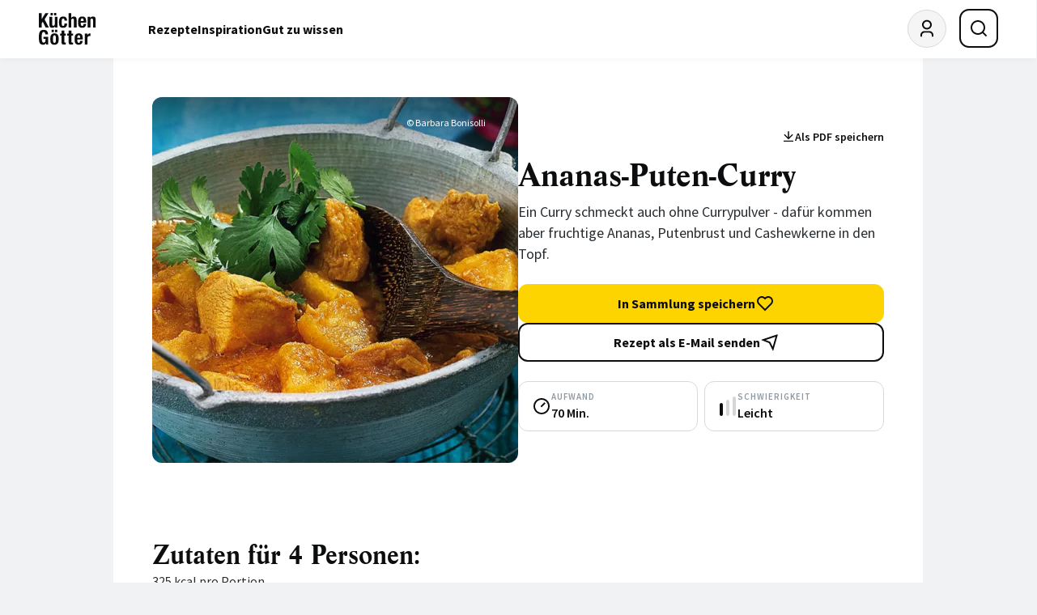

--- FILE ---
content_type: text/html; charset=UTF-8
request_url: https://www.kuechengoetter.de/threads/recipe-8355/comments.html?referrer=https://www.kuechengoetter.de/rezepte/ananas-puten-curry-8355?commented%3Dtrue&limit=10&title=Ananas-Puten-Curry
body_size: 1608
content:

<div id="main-comment" class="o-container o-stack o-stack--gap-6">
            <h3 class="u-font-headline-m">Jetzt kommentieren</h3>
    
            
            
    



    <div class="o-media o-media--gap-4">
        <div class="o-media__item">
            
<div class="c-avatar">
            <img src="/website/images/avatar.svg?v=2" alt="Avatar" width="48" height="48" loading="lazy">
    </div>
        </div>

                    <div class="o-media__content o-stack o-stack--gap-3">
                <div class="c-comment__title"><a href="/abo/registration?redirect=https://www.kuechengoetter.de/rezepte/ananas-puten-curry-8355?commented=true" class="c-link-underline">Registrieren</a> oder <button id="trigger-login-overlay" class="c-link-underline" aria-controls="login-overlay">Anmelden</button></div>
                <div class="c-comment__text">Melde dich jetzt an, um das Rezept Ananas-Puten-Curry zu kommentieren</div>
            </div>
            </div>

    <div id="main-comment-container">
        


    </div>

    
    </div>


<!-- overlay -->
<dialog id="login-overlay" aria-label="Login" class="c-overlay">
    <div class="c-overlay__header">

<button id="commentsaria-expander-2" class="c-button c-button--icon-only c-button--borderless c-overlay__close-button" type="button" aria-label="Login schließen" aria-controls="login-overlay" aria-expanded="false"><svg aria-hidden="true" width="24" height="24" viewBox="0 0 24 24" fill="none" xmlns="http://www.w3.org/2000/svg"><path d="M12 10.586L16.95 5.63599L18.364 7.04999L13.414 12L18.364 16.95L16.95 18.364L12 13.414L7.04999 18.364L5.63599 16.95L10.586 12L5.63599 7.04999L7.04999 5.63599L12 10.586Z" fill="currentColor"/></svg></button>
</div>

    <div class="c-overlay__content">
<div class="o-stack o-stack--gap-6">
    <div class="c-community__headline">Login</div>

    
    
<form action="/abo/login" class="o-stack o-stack--gap-6" method="post">
    
    <div class="o-stack o-stack--gap-1">
        <label for="login-email" class="c-label c-label--required">E-Mail-Adresse</label>


        

    <input id="login-email" name="_username" type="email" value="" autofocus required enterkeyhint="" maxlength="" class="c-input c-input--on-light">

    </div>

    <div class="o-stack o-stack--gap-1">
        <label for="login-password" class="c-label c-label--required">Passwort</label>


        

        
    <div id="commentstoggle-password-visibility-1" class="c-input-wrapper">
        <input id="login-password" name="_password" type="password" value="" required enterkeyhint="" maxlength="" class="c-input c-input--on-light" data-type="password">
        <button type="button">

            <svg aria-hidden="true" class="icon-show"  width="24" height="24" viewBox="0 0 24 24" fill="none" xmlns="http://www.w3.org/2000/svg"><path fill="none" d="M0 0h24v24H0z"/><path
        d="M12 3c5.392 0 9.878 3.88 10.819 9-.94 5.12-5.427 9-10.819 9-5.392 0-9.878-3.88-10.819-9C2.121 6.88 6.608 3 12 3zm0 16a9.005 9.005 0 0 0 8.777-7 9.005 9.005 0 0 0-17.554 0A9.005 9.005 0 0 0 12 19zm0-2.5a4.5 4.5 0 1 1 0-9 4.5 4.5 0 0 1 0 9zm0-2a2.5 2.5 0 1 0 0-5 2.5 2.5 0 0 0 0 5z" fill="currentColor"/></svg>
            <svg aria-hidden="true" class="icon-hide"  width="24" height="24" viewBox="0 0 24 24" fill="none" xmlns="http://www.w3.org/2000/svg"><path fill="none" d="M0 0h24v24H0z"/><path
        d="M17.882 19.297A10.949 10.949 0 0 1 12 21c-5.392 0-9.878-3.88-10.819-9a10.982 10.982 0 0 1 3.34-6.066L1.392 2.808l1.415-1.415 19.799 19.8-1.415 1.414-3.31-3.31zM5.935 7.35A8.965 8.965 0 0 0 3.223 12a9.005 9.005 0 0 0 13.201 5.838l-2.028-2.028A4.5 4.5 0 0 1 8.19 9.604L5.935 7.35zm6.979 6.978l-3.242-3.242a2.5 2.5 0 0 0 3.241 3.241zm7.893 2.264l-1.431-1.43A8.935 8.935 0 0 0 20.777 12 9.005 9.005 0 0 0 9.552 5.338L7.974 3.76C9.221 3.27 10.58 3 12 3c5.392 0 9.878 3.88 10.819 9a10.947 10.947 0 0 1-2.012 4.592zm-9.084-9.084a4.5 4.5 0 0 1 4.769 4.769l-4.77-4.769z" fill="currentColor"/></svg>
        </button>
    </div>

    <script>
        web.startComponent('toggle-password-visibility', 'commentstoggle-password-visibility-1');
    </script>

    </div>

                                            
    <input type="hidden" name="_target_path" value="https://www.kuechengoetter.de/rezepte/ananas-puten-curry-8355?commented=true&amp;refresh=1"/>
    <input type="hidden" name="_failure_path" value="/abo/login?returnUrl=https://www.kuechengoetter.de/rezepte/ananas-puten-curry-8355?commented=true&amp;refresh=1"/>

    <a class="c-community__link" href="/abo/password-forget">
        Passwort vergessen?
    </a>

    

<button class="c-button c-button--primary c-community__button" type="submit" aria-disabled="false">        <span class="c-button__text">Anmelden</span>
    </button>


    <span class="c-community__text">Noch keinen Account? <a href="/abo/registration">Jetzt registrieren!</a></span>
</form>
</div>
</div>
</dialog>

<script>
    web.startComponents([{"name":"comment","id":"main-comment","options":{"id":"main-comment"}},{"name":"aria-expander","id":"trigger-login-overlay","options":{"id":"trigger-login-overlay"}},{"name":"aria-expander","id":"commentsaria-expander-2","options":{}},{"name":"toggle-password-visibility","id":"commentstoggle-password-visibility-1","options":{}}]);
</script>


--- FILE ---
content_type: text/css
request_url: https://www.kuechengoetter.de/build/website/app.55e34305.css
body_size: 16837
content:
@charset "UTF-8";@font-face{font-display:block;font-family:icomoon;font-style:normal;font-weight:400;src:url(/website/icons/icomoon/fonts/icomoon.ttf?edxgrl) format("truetype"),url(/website/icons/icomoon/fonts/icomoon.woff?edxgrl) format("woff"),url(/website/icons/icomoon/fonts/icomoon.svg?edxgrl#icomoon) format("svg")}[class*=" icon-"],[class^=icon-]{speak:never;-ms-font-feature-settings:"liga" 1;font-feature-settings:"liga";-webkit-font-smoothing:antialiased;-moz-osx-font-smoothing:grayscale;font-family:icomoon!important;font-style:normal;font-variant:normal;font-variant-ligatures:discretionary-ligatures;font-weight:400;letter-spacing:0;line-height:1;text-transform:none}.icon-very-hard:before{content:"\e925"}.icon-very-easy:before{content:"\e926"}.icon-checkbox-unchecked:before{color:#dedfe0;content:"\e927"}.icon-normal:before{content:"\e928"}.icon-checkbox-checked .path1:before{color:#badd2a;content:"\e929"}.icon-checkbox-checked .path2:before{color:#fff;content:"\e92a";margin-left:-1em}.icon-easy:before{content:"\e92b"}.icon-hard:before{content:"\e932"}.icon-portionsize:before{content:"\e933"}.icon-ingredients:before{content:"\e934"}.icon-duration:before{content:"\e935"}.icon-calory:before{content:"\e936"}.icon-tools:before{content:"\e93a"}.icon-tip:before{content:"\e93b"}.icon-shield:before{color:#222934;content:"\e930"}.icon-24-7:before{content:"\e92c"}.icon-advantage-disabled:before{color:#fff;content:"\e92d"}.icon-advantage .path1:before{color:#fff;content:"\e92e"}.icon-advantage .path2:before{color:#689f07;content:"\e92f";margin-left:-1em}.icon-check-green:before{color:#689f07;content:"\e931"}.icon-lock:before{content:"\e937"}.icon-password-hide:before{content:"\e938"}.icon-password-show:before{content:"\e939"}.icon-ssl:before{color:#689f07;content:"\e93d"}.icon-payment-button-active-arrow:before{content:"\e93e"}.icon-difficulty-easy:before{content:"\e90d"}.icon-difficulty-medium:before{content:"\e90f"}.icon-difficulty-hard:before{content:"\e90e"}.icon-arrow-contents-down:before{content:"\e920"}.icon-arrow-contents-up:before{content:"\e921"}.icon-arrow-contents-right:before{content:"\e922"}.icon-arrow-contents-left:before{content:"\e923"}.icon-plus:before{content:"\e91a"}.icon-grid:before{content:"\e91b"}.icon-list:before{content:"\e91c"}.icon-arrow-up:before{content:"\e91d"}.icon-arrow-down:before{content:"\e91e"}.icon-user-circle:before{content:"\e91f"}.icon-settings:before{content:"\e918"}.icon-community:before{content:"\e919"}.icon-heart-empty:before{content:"\e916"}.icon-heart-full:before{content:"\e917"}.icon-book:before{content:"\e903"}.icon-printer:before{content:"\e904"}.icon-calories:before{content:"\e905"}.icon-search:before{content:"\e906"}.icon-mail:before{content:"\e907"}.icon-menu:before{content:"\e908"}.icon-arrow-bold:before{content:"\e909"}.icon-arrow:before{content:"\e90a"}.icon-pinterest:before{content:"\e90b"}.icon-servings:before{content:"\e90c"}.icon-star-empty:before{content:"\e910"}.icon-star-full:before{content:"\e911"}.icon-user-empty:before{content:"\e912"}.icon-user-full:before{content:"\e913"}.icon-whatsapp:before{content:"\e914"}.icon-time:before{content:"\e915"}.icon-check:before{content:"\ea10"}.icon-x:before{content:"\e924"}.icon-youtube:before{content:"\e900"}.icon-instagram:before{content:"\e901"}.icon-facebook:before{content:"\e902"}a,abbr,acronym,address,applet,article,aside,audio,b,big,blockquote,body,canvas,caption,center,cite,code,dd,del,details,dfn,div,dl,dt,em,embed,fieldset,figcaption,figure,footer,form,h1,h2,h3,h4,h5,h6,header,hgroup,html,i,iframe,img,ins,kbd,label,legend,li,main,mark,menu,nav,object,ol,output,p,pre,q,ruby,s,samp,section,small,span,strike,strong,sub,summary,sup,table,tbody,td,tfoot,th,thead,time,tr,tt,u,ul,var,video{border:0;font-size:100%;font:inherit;margin:0;padding:0;vertical-align:initial}article,aside,details,figcaption,figure,footer,header,hgroup,main,menu,nav,section{display:block}[hidden]{display:none}body{line-height:1}menu,ol,ul{list-style:none}blockquote,q{quotes:none}blockquote:after,blockquote:before,q:after,q:before{content:"";content:none}table{border-collapse:collapse;border-spacing:0}*,:after,:before{box-sizing:border-box}@font-face{font-display:swap;font-family:Source Sans Pro;font-style:normal;font-weight:300;src:url(/website/fonts/source-sans-pro/source-sans-pro-v21-latin-300.eot);src:local(""),url(/website/fonts/source-sans-pro/source-sans-pro-v21-latin-300.eot?#iefix) format("embedded-opentype"),url(/website/fonts/source-sans-pro/source-sans-pro-v21-latin-300.woff2) format("woff2"),url(/website/fonts/source-sans-pro/source-sans-pro-v21-latin-300.woff) format("woff"),url(/website/fonts/source-sans-pro/source-sans-pro-v21-latin-300.ttf) format("truetype")}@font-face{font-display:swap;font-family:Source Sans Pro;font-style:italic;font-weight:300;src:url(/website/fonts/source-sans-pro/source-sans-pro-v21-latin-300italic.eot);src:local(""),url(/website/fonts/source-sans-pro/source-sans-pro-v21-latin-300italic.eot?#iefix) format("embedded-opentype"),url(/website/fonts/source-sans-pro/source-sans-pro-v21-latin-300italic.woff2) format("woff2"),url(/website/fonts/source-sans-pro/source-sans-pro-v21-latin-300italic.woff) format("woff"),url(/website/fonts/source-sans-pro/source-sans-pro-v21-latin-300italic.ttf) format("truetype")}@font-face{font-display:swap;font-family:Source Sans Pro;font-style:normal;font-weight:400;src:url(/website/fonts/source-sans-pro/source-sans-pro-v21-latin-regular.eot);src:local(""),url(/website/fonts/source-sans-pro/source-sans-pro-v21-latin-regular.eot?#iefix) format("embedded-opentype"),url(/website/fonts/source-sans-pro/source-sans-pro-v21-latin-regular.woff2) format("woff2"),url(/website/fonts/source-sans-pro/source-sans-pro-v21-latin-regular.woff) format("woff"),url(/website/fonts/source-sans-pro/source-sans-pro-v21-latin-regular.ttf) format("truetype")}@font-face{font-display:swap;font-family:Source Sans Pro;font-style:italic;font-weight:400;src:url(/website/fonts/source-sans-pro/source-sans-pro-v21-latin-italic.eot);src:local(""),url(/website/fonts/source-sans-pro/source-sans-pro-v21-latin-italic.eot?#iefix) format("embedded-opentype"),url(/website/fonts/source-sans-pro/source-sans-pro-v21-latin-italic.woff2) format("woff2"),url(/website/fonts/source-sans-pro/source-sans-pro-v21-latin-italic.woff) format("woff"),url(/website/fonts/source-sans-pro/source-sans-pro-v21-latin-italic.ttf) format("truetype")}@font-face{font-display:swap;font-family:Source Sans Pro;font-style:normal;font-weight:600;src:url(/website/fonts/source-sans-pro/source-sans-pro-v21-latin-600.eot);src:local(""),url(/website/fonts/source-sans-pro/source-sans-pro-v21-latin-600.eot?#iefix) format("embedded-opentype"),url(/website/fonts/source-sans-pro/source-sans-pro-v21-latin-600.woff2) format("woff2"),url(/website/fonts/source-sans-pro/source-sans-pro-v21-latin-600.woff) format("woff"),url(/website/fonts/source-sans-pro/source-sans-pro-v21-latin-600.ttf) format("truetype")}@font-face{font-display:swap;font-family:Source Sans Pro;font-style:italic;font-weight:600;src:url(/website/fonts/source-sans-pro/source-sans-pro-v21-latin-600italic.eot);src:local(""),url(/website/fonts/source-sans-pro/source-sans-pro-v21-latin-600italic.eot?#iefix) format("embedded-opentype"),url(/website/fonts/source-sans-pro/source-sans-pro-v21-latin-600italic.woff2) format("woff2"),url(/website/fonts/source-sans-pro/source-sans-pro-v21-latin-600italic.woff) format("woff"),url(/website/fonts/source-sans-pro/source-sans-pro-v21-latin-600italic.ttf) format("truetype")}@font-face{font-display:swap;font-family:Source Sans Pro;font-style:normal;font-weight:700;src:url(/website/fonts/source-sans-pro/source-sans-pro-v21-latin-700.eot);src:local(""),url(/website/fonts/source-sans-pro/source-sans-pro-v21-latin-700.eot?#iefix) format("embedded-opentype"),url(/website/fonts/source-sans-pro/source-sans-pro-v21-latin-700.woff2) format("woff2"),url(/website/fonts/source-sans-pro/source-sans-pro-v21-latin-700.woff) format("woff"),url(/website/fonts/source-sans-pro/source-sans-pro-v21-latin-700.ttf) format("truetype")}@font-face{font-display:swap;font-family:Source Sans Pro;font-style:italic;font-weight:700;src:url(/website/fonts/source-sans-pro/source-sans-pro-v21-latin-700italic.eot);src:local(""),url(/website/fonts/source-sans-pro/source-sans-pro-v21-latin-700italic.eot?#iefix) format("embedded-opentype"),url(/website/fonts/source-sans-pro/source-sans-pro-v21-latin-700italic.woff2) format("woff2"),url(/website/fonts/source-sans-pro/source-sans-pro-v21-latin-700italic.woff) format("woff"),url(/website/fonts/source-sans-pro/source-sans-pro-v21-latin-700italic.ttf) format("truetype")}@font-face{font-display:swap;font-family:Lyon;font-style:normal;font-weight:700;src:local(""),url(/website/fonts/lyon/lyon-bold.woff2) format("woff2"),url(/website/fonts/lyon/lyon-bold.woff) format("woff")}@font-face{font-display:swap;font-family:Lyon;font-style:normal;font-weight:400;src:local(""),url(/website/fonts/lyon/lyon-roman.woff2) format("woff2"),url(/website/fonts/lyon/lyon-roman.woff) format("woff")}@font-face{font-display:swap;font-family:Lyon;font-style:italic;font-weight:400;src:local(""),url(/website/fonts/lyon/lyon-italic.woff) format("woff2"),url(/website/fonts/lyon/lyon-italic.woff) format("woff")}[hidden]{display:none!important}a{color:inherit;text-decoration:underline}body.c-redesign{-webkit-text-size-adjust:100%;-moz-text-size-adjust:100%;text-size-adjust:100%;-moz-osx-font-smoothing:grayscale;-webkit-font-smoothing:antialiased;background-color:#f1f2f4;color:#0c0d0e;font-family:Source Sans Pro;font-size:18px;font-variant-ligatures:none;line-height:26px;text-rendering:optimizeLegibility}body.c-redesign:has(dialog[open]){overflow:hidden}dialog{border:none;display:none;height:-moz-fit-content;height:fit-content;left:0;margin:0 auto;max-height:100%;max-width:100%;padding:0;position:fixed;right:0;top:0;width:-moz-fit-content;width:fit-content}dialog [open]{display:block}em{font-style:italic}.c-redesign h1,.c-redesign h2,.c-redesign h3,.c-redesign h4,.c-redesign h5,.c-redesign h6{margin-bottom:0}html.c-redesign{overflow-x:hidden}html.c-redesign:has(dialog[open]){overflow:hidden}img{height:auto;max-width:100%;width:100%}img,svg{display:block}svg [data-icon=active]{fill:#0000}svg [data-icon=inactive]{fill:currentColor}.o-container{margin-left:24px;margin-right:24px;max-width:660px;width:calc(100% - 48px)}@media (min-width:708px){.o-container{margin-left:auto;margin-right:auto;width:660px}}@media only screen and (min-width:768px){.o-container{margin-left:48px;margin-right:48px}}@media (min-width:756px){.o-container{margin-left:auto;margin-right:auto}}.o-container--box-12{padding-bottom:48px;padding-top:48px}.o-container--box-10{padding-bottom:40px;padding-top:40px}.o-container--box-8{padding-bottom:32px;padding-top:32px}.o-container--box-6{padding-bottom:24px;padding-top:24px}.o-container--box-4{padding-bottom:16px;padding-top:16px}.o-container--box-3{padding-bottom:12px;padding-top:12px}.o-container--box-2{padding-bottom:8px;padding-top:8px}.o-container--box-1{padding-bottom:4px;padding-top:4px}.o-inline{align-items:flex-start;display:flex;flex-wrap:wrap}.o-inline--center{align-items:center}.o-inline--gap-12{gap:48px}.o-inline--gap-10{gap:40px}.o-inline--gap-8{gap:32px}.o-inline--gap-6{gap:24px}.o-inline--gap-4{gap:16px}.o-inline--gap-3{gap:12px}.o-inline--gap-2{gap:8px}.o-inline--gap-1{gap:4px}.o-grid{display:grid;grid-auto-rows:max-content}.o-grid--gap-12{gap:48px}.o-grid--gap-10{gap:40px}.o-grid--gap-8{gap:32px}.o-grid--gap-6{gap:24px}.o-grid--gap-4{gap:16px}.o-grid--gap-3{gap:12px}.o-grid--gap-2{gap:8px}.o-grid--gap-1{gap:4px}.o-grid--cols-2{grid-template-columns:minmax(0,1fr) minmax(0,1fr)}.o-grid--cols-4{grid-template-columns:minmax(0,1fr) minmax(0,1fr) minmax(0,1fr) minmax(0,1fr)}.o-grid--cols-12{grid-template-columns:repeat(12,minmax(0,1fr))}@media only screen and (min-width:768px){.o-grid--desktop-cols-2{grid-template-columns:minmax(0,1fr) minmax(0,1fr)}}.o-grid__item--span-1{grid-column:span 1/span 1}.o-grid__item--span-2{grid-column:span 2/span 2}.o-grid__item--span-3{grid-column:span 3/span 3}.o-grid__item--span-4{grid-column:span 4/span 4}.o-grid__item--span-5{grid-column:span 5/span 5}.o-grid__item--span-6{grid-column:span 6/span 6}.o-grid__item--span-7{grid-column:span 7/span 7}.o-grid__item--span-8{grid-column:span 8/span 8}.o-grid__item--span-9{grid-column:span 9/span 9}.o-grid__item--span-10{grid-column:span 10/span 10}.o-grid__item--span-11{grid-column:span 11/span 11}.o-grid__item--span-12{grid-column:span 12/span 12}.o-outbreak{grid-column:1/-1;margin-left:calc(50% - 50vw);margin-right:calc(50% - 50vw);overflow:hidden}.o-stack{display:flex;flex-direction:column}.o-stack--gap-12{gap:48px}.o-stack--gap-10{gap:40px}.o-stack--gap-8{gap:32px}.o-stack--gap-6{gap:24px}.o-stack--gap-4{gap:16px}.o-stack--gap-3{gap:12px}.o-stack--gap-2{gap:8px}.o-stack--gap-1{gap:4px}.o-sr-only{clip:rect(0,0,0,0);border:0;height:1px;margin:-1px;overflow:hidden;padding:0;position:absolute;width:1px}.o-media{align-items:flex-start;display:flex;flex-wrap:nowrap}.o-media--gap-12{gap:48px}.o-media--gap-10{gap:40px}.o-media--gap-8{gap:32px}.o-media--gap-6{gap:24px}.o-media--gap-4{gap:16px}.o-media--gap-3{gap:12px}.o-media--gap-2{gap:8px}.o-media--gap-1{gap:4px}.o-media--center{align-items:center}.o-media--end{align-items:flex-end}.o-media__item{flex-grow:0;flex-shrink:0}.o-media__content{flex:1}.o-embed{position:relative}.o-embed--16-9{aspect-ratio:16/9}.o-embed>*{height:100%;left:0;position:absolute;top:0;width:100%}.o-sticky{position:relative}.o-sticky__item{position:sticky;top:0;z-index:50}.slick-slider{-webkit-touch-callout:none;-webkit-tap-highlight-color:transparent;box-sizing:border-box;touch-action:pan-y;-webkit-user-select:none;user-select:none}.slick-list,.slick-slider{display:block;position:relative}.slick-list{margin:0;overflow:hidden;padding:0}.slick-list:focus{outline:none}.slick-list.dragging{cursor:pointer;cursor:hand}.slick-slider .slick-list,.slick-slider .slick-track{transform:translateZ(0)}.slick-track{display:block;left:0;margin-left:auto;margin-right:auto;position:relative;top:0}.slick-track:after,.slick-track:before{content:"";display:table}.slick-track:after{clear:both}.slick-loading .slick-track{visibility:hidden}.slick-slide{display:none;float:left;height:100%;min-height:1px}[dir=rtl] .slick-slide{float:right}.slick-slide img{display:block}.slick-slide.slick-loading img{display:none}.slick-slide.dragging img{pointer-events:none}.slick-initialized .slick-slide{display:block}.slick-loading .slick-slide{visibility:hidden}.slick-vertical .slick-slide{border:1px solid #0000;display:block;height:auto}.slick-arrow.slick-hidden{display:none}:root{--button-hover-color:currentColor;--button-hover-border-color:currentColor;--button-primary-background-color:#fdd300;--button-primary-hover-background-color:#ebc400;--button-secondary-hover-color:#0c0d0e;--button-secondary-hover-border-color:#0c0d0e;--button-secondary-hover-background-color:#e7e8ea}.c-button,.c-tabs__button{align-items:center;border:2px solid;border-radius:12px;color:inherit;cursor:pointer;display:flex;font-family:Source Sans Pro;font-size:16px;font-weight:700;justify-content:center;line-height:24px;padding:10px 18px;text-decoration:none;width:-moz-fit-content;width:fit-content}.c-button[aria-disabled=true],[aria-disabled=true].c-tabs__button{pointer-events:none}.c-button[aria-busy=true],[aria-busy=true].c-tabs__button{background-image:url(/website/images/loader.svg);background-position:50%;background-repeat:no-repeat;background-size:30px;font-size:0;pointer-events:none}.c-button--disabled.c-tabs__button,.c-button.c-button--disabled,.c-button.c-carousel-arrow.slick-disabled,.c-button:disabled,.c-carousel-arrow.slick-disabled.c-tabs__button,.c-tabs__button:disabled{cursor:default;pointer-events:none}.c-button--full-width,.c-tabs__button{align-content:center;align-items:center;display:flex;gap:12px;justify-content:center;justify-items:center;padding-left:8px;padding-right:8px;text-align:center;width:100%}.c-button--full-width .c-button__text,.c-tabs__button .c-button__text{flex:none}.c-button--success{background-image:url(/website/images/checkbox-circle-line.svg);background-position:50%;background-repeat:no-repeat;background-size:30px;font-size:0}.c-button--reduced-padding-left{padding-left:10px}.c-button--reduced-padding-right{padding-right:10px}.c-button--icon-only{padding:10px}.c-button__text{flex:1}.c-button__text+svg{margin-right:12px}svg+.c-button__text{margin-left:12px}.c-button__text:empty{display:none}.c-button--primary,.c-tabs__button[aria-selected=true]{background-color:var(--button-primary-background-color);border-color:var(--button-primary-background-color);color:#0c0d0e}.c-button--primary:hover,.c-tabs__button[aria-selected=true]:hover{background-color:var(--button-primary-hover-background-color);border-color:var(--button-primary-hover-background-color)}.c-button--primary:focus-visible,.c-tabs__button[aria-selected=true]:focus-visible{border-color:#fff;box-shadow:0 0 0 2px #0c0d0e;outline:none}.c-button--primary[data-active=true],[data-active=true].c-tabs__button[aria-selected=true]{border:2px solid #0c0d0e}.c-button--primary[data-active=true] [data-icon=active],.c-button--primary[data-selected=true] [data-icon=active],[data-active=true].c-tabs__button[aria-selected=true] [data-icon=active],[data-selected=true].c-tabs__button[aria-selected=true] [data-icon=active]{fill:#0c0d0e}.c-button--primary [data-icon=active],.c-button--primary[data-active=true] [data-icon=inactive],.c-button--primary[data-selected=true] [data-icon=inactive],.c-tabs__button[aria-selected=true] [data-icon=active],[data-active=true].c-tabs__button[aria-selected=true] [data-icon=inactive],[data-selected=true].c-tabs__button[aria-selected=true] [data-icon=inactive]{fill:#0000}.c-button--disabled.c-tabs__button[aria-selected=true],.c-button--primary.c-button--disabled,.c-button--primary.c-carousel-arrow.slick-disabled,.c-button--primary:disabled,.c-button--primary[aria-disabled=true]:not([data-active=true]),.c-carousel-arrow.slick-disabled.c-tabs__button[aria-selected=true],.c-tabs__button[aria-selected=true]:disabled,[aria-disabled=true].c-tabs__button[aria-selected=true]:not([data-active=true]){background-color:#f5f5f5;border-color:#f5f5f5;color:#8f99a3}.c-button--small{font-family:Source Sans Pro;font-size:14px;font-weight:400;line-height:20px;padding:6px 14px}.c-button--secondary{background-color:initial;color:currentColor}.c-button--secondary:hover{background:var(--button-secondary-hover-background-color);border-color:var(--button-secondary-hover-border-color);color:var(--button-secondary-hover-color)}.c-button--secondary:focus-visible{border-color:#0000;box-shadow:0 0 0 2px currentColor,inset 0 0 0 2px currentColor;outline:none}.c-button--secondary.c-button--disabled,.c-button--secondary.c-carousel-arrow.slick-disabled,.c-button--secondary:disabled{opacity:.32}.c-button--black{background-color:#000;border-color:#000;color:#fff}.c-button--black:hover{background:#f1f2f4;border-color:var(--button-hover-border-color);color:var(--button-hover-color)}.c-button--black:focus-visible{border-color:#0000;box-shadow:0 0 0 2px currentColor,inset 0 0 0 2px currentColor;outline:none}.c-button--black.c-button--disabled,.c-button--black.c-carousel-arrow.slick-disabled,.c-button--black:disabled{opacity:.32}.c-button--borderless,.c-tabs__button[aria-selected=false]{background-color:initial;border-color:#0000}.c-button--borderless:hover,.c-tabs__button[aria-selected=false]:hover{background-color:#f1f2f4;border-color:#f1f2f4}.c-button--borderless:focus-visible,.c-tabs__button[aria-selected=false]:focus-visible{box-shadow:0 0 0 2px currentColor;outline:none}.c-button--borderless.c-button--disabled,.c-button--borderless.c-carousel-arrow.slick-disabled,.c-button--borderless:disabled,.c-button--disabled.c-tabs__button[aria-selected=false],.c-carousel-arrow.slick-disabled.c-tabs__button[aria-selected=false],.c-tabs__button[aria-selected=false]:disabled{opacity:.32}.c-box{border:2px solid #0000;border-radius:12px;padding:22px}.c-box--primary{--button-primary-background-color:#ebc400;--button-primary-hover-background-color:#fdd300;--button-secondary-hover-background-color:#ebc400;background-color:#fdd300;border-color:#fdd300}.c-box--primary-bordered{--button-primary-background-color:#ebc400;--button-primary-hover-background-color:#fdd300;background-color:#f1f2f4;border-color:#fdd300}.c-box--secondary{background-color:#f1f2f4;border-color:#f1f2f4}.c-box--paper{background-color:#fff;border-radius:0;box-shadow:0 2px 8px #00000029}.c-input{border:1px solid #d5d9dd;border-radius:12px;color:#282d31;display:block;font-family:Source Sans Pro;font-size:16px;line-height:20px;padding:13px 15px;width:100%}.c-input:focus,.c-input:hover{border-color:#0c0d0e}.c-input:focus{border-width:2px;outline:none;padding:12px 14px}.c-input[data-hidden]{display:none}.c-input:disabled{background-color:#f1f2f4;border-color:#d5d9dd;color:#8f99a3}.c-input[multiple]{height:auto}.c-input--on-light{background-color:#f1f2f4}.c-input[type=search]{padding-left:47px}.c-input[type=search]:focus{padding-left:46px}.c-input[type=search]+svg{height:20px;left:14px;pointer-events:none;position:absolute;top:14px;width:20px}.c-input[type=search]:disabled+svg{color:#8f99a3}.c-input[data-type=password]+button{background:0;border:none;cursor:pointer;height:20px;padding:0;position:absolute;right:14px;top:14px;width:20px}.c-input[data-type=password]+button .icon-hide,.c-input[data-type=password][type=text]+button>.icon-show{display:none}.c-input[data-type=password][type=text]+button>.icon-hide{display:block}select.c-input{-webkit-appearance:none;appearance:none;background:#fff;background-image:url(/website/images/pfeil-unten-grau.svg);background-position:calc(100% - 15px);background-repeat:no-repeat;background-size:10px}.c-textarea{background:#f1f2f4;border:1px solid #d5d9dd;border-radius:12px;color:#282d31;display:block;font-family:Source Sans Pro;font-size:14px;font-weight:600;line-height:20px;min-height:128px;padding:13px 15px;width:100%}.c-textarea:focus,.c-textarea:hover{border-color:#0c0d0e}.c-textarea:focus{border-width:2px;color:#0c0d0e;outline:none;padding:12px 14px}.c-textarea:disabled{background-color:#f1f2f4;border-color:#d5d9dd;color:#8f99a3}.c-textarea::placeholder{color:#505a62;opacity:1}.c-menu{background-color:#fff;box-shadow:0 2px 8px #0000000a;position:relative;z-index:100}.c-menu__container{align-items:center;display:grid;flex:0;grid-template-columns:max-content minmax(0,1fr) max-content;justify-content:center;min-height:72px;padding:0 24px}@media only screen and (min-width:768px){.c-menu__container{margin-left:auto;margin-right:auto;max-width:1344px;padding:0 48px}}.c-menu__logo{display:block;margin-left:-16px;padding:16px}@media only screen and (min-width:768px){.c-menu__logo{margin-right:48px}}.c-menu__logo>img{height:40px;max-width:none;width:auto}@media only screen and (max-width:767px){[class^=c-menu__][class*=-desktop]{display:none}}@media only screen and (min-width:768px){[class^=c-menu__][class*=-mobile]{display:none}}.c-menu__right{align-items:center;align-self:stretch;background:#fff;display:flex;height:70px;justify-content:center;justify-self:end;max-width:max-content;position:relative}@media only screen and (min-width:768px){.c-menu__right{margin-right:-49px;padding-right:48px}}.c-menu__profile{margin-left:16px}@media only screen and (max-width:767px){.c-menu__profile{order:1}}.c-menu__profile__placeholder{background-color:#d5d9dd;border:none;border-radius:100%;display:block;height:48px;width:48px}.c-menu__search{margin-left:16px}@media only screen and (max-width:767px){.c-menu__search{order:2}}.c-menu__nav-mobile{margin-left:16px}.c-menu__nav-desktop{align-self:stretch;background-attachment:local,local,scroll,scroll;background-color:#fff;background-image:linear-gradient(90deg,#fff,#fff),linear-gradient(90deg,#fff,#fff),linear-gradient(90deg,#00000029 0,#0000),linear-gradient(270deg,#00000029 0,#0000);background-position:0,100%,0,100%;background-repeat:no-repeat;background-size:16px 100%,16px 100%,8px 100%,8px 100%;display:flex;margin-right:auto;overflow:visible}.c-menu__nav-desktop-list{align-self:stretch;display:flex;gap:48px}.c-menu__nav-desktop-item{align-self:stretch;display:flex;position:relative}.c-menu__nav-desktop-link{align-self:center;border-bottom:4px solid #0000;display:flex;font-size:16px;font-weight:700;height:72px;line-height:72px;text-decoration:none;white-space:nowrap}.c-menu__nav-desktop-item:focus-within>.c-menu__nav-desktop-link,.c-menu__nav-desktop-item:hover>.c-menu__nav-desktop-link{border-color:#fdd300;outline:none}.c-menu__nav-desktop-submenu{bottom:1px;display:none;padding-top:17px;position:absolute;transform:translateY(100%);z-index:2}.c-menu__nav-desktop-item:focus-within>.c-menu__nav-desktop-submenu,.c-menu__nav-desktop-item:hover>.c-menu__nav-desktop-submenu,.c-menu__nav-desktop-submenu:hover{display:block}.c-menu__nav-desktop-submenu:before{background:#fff;border-radius:4px;content:"";height:17px;left:24px;position:absolute;top:28px;transform:translateY(-100%) rotate(45deg);width:17px}.c-menu__nav-desktop-sub-list{background:#fff;border-radius:8px;box-shadow:0 4px 16px #00000029;display:flex;flex-direction:column;gap:16px;min-width:328px;padding:24px 24px 48px;width:max-content}.c-menu__nav-desktop-sub-list--has-grand-children{display:flex;flex-direction:row;gap:48px;min-width:500px}.c-menu__nav-desktop-sub-list--has-grand-children>.c-menu__nav-desktop-sub-item{display:flex;flex:1 1 0;flex-direction:column;gap:16px}.c-menu__nav-desktop-sub-link{font-size:16px;font-weight:700;line-height:24px;outline:none;text-decoration:none;white-space:nowrap}.c-menu__nav-desktop-sub-list--has-grand-children .c-menu__nav-desktop-sub-link{font-family:Lyon;font-size:24px;font-weight:700;-webkit-hyphens:auto;hyphens:auto;line-height:28px}@media only screen and (min-width:768px){.c-menu__nav-desktop-sub-list--has-grand-children .c-menu__nav-desktop-sub-link{font-size:26px;line-height:30px}}.c-menu__nav-desktop-sub-link:focus,.c-menu__nav-desktop-sub-link:hover{text-decoration:underline;text-decoration-color:#fdd300;text-decoration-thickness:4px;text-underline-offset:5px}.c-menu__nav-desktop-sub-link--others{pointer-events:none}.c-menu__nav-desktop-sub-sub-list{display:flex;flex-direction:column;gap:16px}.c-menu__nav-desktop-sub-sub-link{font-size:16px;font-weight:700;line-height:24px;outline:none;text-decoration:none}.c-menu__nav-desktop-sub-sub-link:focus,.c-menu__nav-desktop-sub-sub-link:hover{text-decoration:underline;text-decoration-color:#fdd300;text-decoration-thickness:4px;text-underline-offset:5px}.c-menu__nav-mobile-back-button{left:-12px;position:relative}.c-menu__nav-mobile-back-button[hidden]{display:none}.c-menu__nav-mobile-content{display:flex;flex-direction:column;min-height:100%}.c-menu__nav-mobile-tab-panel[hidden]{display:none}.c-menu__nav-mobile-list{margin-bottom:auto}.c-menu__nav-mobile-button{align-items:center;background:none;border:none;color:#0c0d0e;display:flex;font-family:Lyon;font-size:24px;font-weight:700;gap:32px;-webkit-hyphens:auto;hyphens:auto;justify-content:space-between;line-height:28px;padding:18px 0;text-decoration:none;width:100%}@media only screen and (min-width:768px){.c-menu__nav-mobile-button{font-size:26px;line-height:30px}}.c-menu__nav-mobile-link{color:#0c0d0e;display:block;font-family:Lyon;font-size:24px;font-weight:700;-webkit-hyphens:auto;hyphens:auto;line-height:28px;padding:18px 0;text-decoration:none}@media only screen and (min-width:768px){.c-menu__nav-mobile-link{font-size:26px;line-height:30px}}.c-menu__nav-mobile-child-list{display:flex;flex-direction:column;margin-bottom:auto;padding-top:10px;row-gap:20px}.c-menu__nav-mobile-child-link{color:#0c0d0e;display:block;font-family:Lyon;font-size:24px;font-weight:700;-webkit-hyphens:auto;hyphens:auto;line-height:28px;padding:8px 0;text-decoration:none}@media only screen and (min-width:768px){.c-menu__nav-mobile-child-link{font-size:26px;line-height:30px}}.c-menu__nav-mobile-child-sub-list{padding-bottom:12px}.c-menu__nav-mobile-child-sub-link{color:#0c0d0e;display:block;font-size:16px;font-weight:700;line-height:24px;padding:8px 0;text-decoration:none}.c-menu__nav-mobile-quicklinks{margin-top:48px}.c-menu__nav-mobile-quicklinks-link{color:#0c0d0e;display:block;font-size:16px;font-weight:700;line-height:24px;padding:8px 0;text-decoration:none}.c-menu-slim{align-items:center;background-color:#fff;display:flex;justify-content:center;padding:30px 0}@media only screen and (max-width:767px){.c-menu-slim{padding:20px 0}}.c-menu-slim__logo img{height:100px}@media only screen and (max-width:767px){.c-menu-slim__logo img{height:80px}}.c-footer{--button-secondary-hover-background-color:#ebc400;background:#fdd300;padding:48px 24px}@media only screen and (min-width:768px){.c-footer{padding:48px}}.c-footer__logo{flex-shrink:0}.c-footer__logo>img{width:80px}.c-footer__inner{display:flex;flex-direction:column;gap:32px}@media only screen and (min-width:768px){.c-footer__inner{flex-flow:row wrap;gap:80px;margin-left:auto;margin-right:auto}.c-footer__inner>:first-child,.c-footer__inner>:nth-child(2),.c-footer__inner>:nth-child(3){max-width:263px}}.c-footer__column{display:flex;flex-direction:column;gap:20px}.c-footer__content{margin-top:16px;max-width:480px}.c-footer__nav-list{display:flex;flex-direction:column;gap:16px}.c-footer__nav-link{font-size:16px;font-weight:700;line-height:24px;text-decoration:underline}.c-footer-slim{background:#fdd300;padding:48px 24px}@media only screen and (min-width:768px){.c-footer-slim{padding:48px}}.c-footer__container{display:flex;flex-direction:column;gap:32px}@media only screen and (min-width:768px){.c-footer__container{flex-direction:row;gap:80px;margin-left:auto;margin-right:auto;max-width:1116px}}.c-footer-slim__logo{margin:0 auto}@media only screen and (min-width:768px){.c-footer-slim__logo{flex-shrink:0;margin:0}}.c-footer-slim__logo>img{width:80px}.c-footer-slim__navigation{display:flex;flex-direction:column;margin-left:auto;text-align:right;width:min-content}@media only screen and (max-width:767px){.c-footer-slim__navigation{margin:auto}}.c-footer-slim__navigation-link{font-size:16px;font-weight:700;line-height:24px;margin-left:auto;text-decoration:underline}@media only screen and (max-width:767px){.c-footer-slim__navigation-link{margin:auto;padding:8px 0}}.c-overlay{background:#fff;height:100%;height:-webkit-fill-available;height:fill-available;overscroll-behavior:none;width:100%}@media only screen and (min-width:768px){.c-overlay{border-radius:12px;height:-moz-fit-content;height:fit-content;margin-left:auto;margin-right:auto;max-height:calc(100% - 64px);max-width:432px;top:50%;transform:translateY(-50%);width:auto}}.c-overlay[open]{display:flex;flex-direction:column}@media only screen and (min-width:768px){.c-overlay[open]{display:block}}.c-overlay::-webkit-backdrop{-webkit-backdrop-filter:blur(2px);backdrop-filter:blur(2px);background:#000000a3}.c-overlay::backdrop{-webkit-backdrop-filter:blur(2px);backdrop-filter:blur(2px);background:#000000a3}.c-overlay--primary{background:#fdd300}.c-overlay__header{display:flex;overflow:visible;padding:12px 24px}.c-overlay__close-button{margin-left:auto}.c-overlay__content{flex:1;padding:12px 24px 40px}@media only screen and (min-width:768px){.c-overlay__content{padding-left:24px;padding-right:24px}}.c-adverts{background-color:#f1f2f4;padding:16px;position:relative}.c-adverts--no-background{background-color:initial}body[data-plus-user=true] .c-adverts{display:none!important}.c-adverts--none{background:none;padding:0}@media only screen and (min-width:768px){.c-adverts--mobile-only{display:none}}@media only screen and (max-width:767px){.c-adverts--desktop-only{display:none}}.c-adverts--header{width:100%}.c-adverts__title{color:#505a62;font-size:11px;font-weight:600;letter-spacing:1px;line-height:16px;margin-bottom:8px;text-align:center;text-transform:uppercase}.c-adverts__content>div{margin:0 auto;text-align:center;width:100%}.c-adverts__content--video{height:calc(56.25vw - 6px);margin:0 auto;max-width:660px}@media (min-width:708px){.c-adverts__content--video{height:397px}}.c-adverts__content--between{min-height:250px;min-width:300px}@media only screen and (min-width:768px){.c-adverts__content--between{aspect-ratio:970/250;margin:0 auto;max-width:970px;min-height:0;min-width:0}}.c-adverts__content--header{aspect-ratio:970/250;margin:0 auto;max-width:970px}.c-adverts__sidebar{width:300px}.c-adverts--between{margin-bottom:32px;margin-top:32px;padding:8px 0 24px}@media only screen and (min-width:768px){.c-adverts--between{padding-top:16px}}.c-adverts--between-no-space{margin-bottom:0;margin-top:0}.c-adverts__between-split{color:#282d31;display:flex;flex-direction:column;font-weight:700;gap:24px;text-align:center}.c-adverts__between-split>div{flex:1}.c-adverts--skyscraper{background:#0000;display:none}@media only screen and (min-width:768px){.c-adverts--skyscraper{display:block;left:50%;min-height:250px;min-width:120px;position:fixed;transform:translateX(500px);z-index:20}.c-adverts--skyscraper-bottom{bottom:0;left:100%;position:absolute;transform:none}}@media (max-width:499px){.c-adverts__mobile-sticky{position:sticky;top:0}}.c-wrapper{background:#fff;flex:1;margin:0 auto;max-width:1000px;padding-bottom:48px;position:relative;width:100%}.c-wrapper--slim,.c-wrapper--space-top>main{padding-top:48px}.c-hero-recipe{border-bottom:1px solid #d5d9dd}@media (max-width:499px){.c-hero-recipe{position:relative}}@media only screen and (min-width:768px){.c-hero-recipe{align-items:center;border-bottom:none;display:flex;flex-wrap:wrap;gap:48px;padding-top:48px}}body[data-plus-user=true] .c-hero-recipe{border-bottom:1px solid #d5d9dd}.c-hero-recipe__advert-sticky{margin-left:-24px;margin-top:24px;padding-top:0;position:sticky;top:0;width:100vw}.c-hero-recipe__advert-inner{padding-top:16px;position:sticky;top:0}.c-hero-recipe__advert:empty{display:none}@media (max-width:499px){.c-hero-recipe__advert{position:sticky;top:0}}@media only screen and (min-width:768px){.c-hero-recipe__advert{width:100%}}.c-hero-recipe__header{position:relative}@media (max-width:499px){.c-hero-recipe__header{position:sticky;top:0}}@media (min-width:500px){.c-hero-recipe__header{margin:0 auto 48px;max-width:452px;padding-top:48px}}@media only screen and (min-width:768px){.c-hero-recipe__header{margin:0 0 48px 48px;padding:0;width:50%}}.c-hero-recipe__content{display:flex;flex-direction:column;margin-top:-24px;min-height:calc(100vw + 24px);padding:24px 24px 0}.c-hero-recipe__content:after{content:"";display:block;height:48px;position:relative}@media (min-width:500px){.c-hero-recipe__content{min-height:0}}@media only screen and (min-width:768px){.c-hero-recipe__content{flex:1;margin:0;padding:0 48px 48px 0;width:calc(50% - 48px)}.c-hero-recipe__content:after{display:none}}.c-hero-recipe__buttons{margin-bottom:24px;margin-top:24px}.c-hero-recipe__carousel{line-height:0}@media (min-width:500px){.c-hero-recipe__carousel{border-radius:12px}.c-hero-recipe__carousel>div{border-radius:12px;box-shadow:0 4px 16px #00000029}}@media only screen and (min-width:768px){.c-hero-recipe__carousel>div{border-radius:12px;box-shadow:0 4px 16px #00000029}}.c-hero-recipe__slide{overflow:hidden;position:relative}.c-hero-recipe__slide:after{background:linear-gradient(180deg,#0000,#000000a3);bottom:0;content:"";height:56px;left:0;position:absolute;width:100%}@media only screen and (max-width:767px){.c-hero-recipe__slide:after{height:72px}}.c-hero-recipe__carousel>:not(:first-child):not([class*=slick]){display:none}.c-hero-recipe__content{background-color:#fff;border-radius:24px;border-bottom-left-radius:0;border-bottom-right-radius:0;position:relative}@media (min-width:500px){.c-hero-recipe__content{margin-top:0}}.c-hero-recipe__actions{display:flex;margin-bottom:16px}.c-hero-recipe__action-download{align-items:center;color:#0c0d0e;display:flex;font-size:14px;font-weight:600;gap:8px;line-height:20px;margin-left:auto;text-decoration:none}@media only screen and (min-width:768px){.c-hero-recipe__action-download{flex-direction:row-reverse}}.c-hero-recipe__action-download>svg{flex-grow:0;flex-shrink:0;width:16px}.c-hero-recipe__description{color:#282d31;margin-top:8px}.c-hero-recipe__infos{margin-top:auto}.c-hero-teaser{align-items:stretch;display:flex;flex-direction:column;justify-content:flex-end;min-height:360px;padding-bottom:48px;padding-top:80px;position:relative}@media only screen and (min-width:768px){.c-hero-teaser{min-height:320px;padding-bottom:24px}}@media (max-width:499px){.c-hero-teaser{min-height:380px}}.c-hero-teaser__image,.c-hero-teaser__image:after{bottom:0;left:0;position:absolute;right:0;top:0}.c-hero-teaser__image:after{background:linear-gradient(180deg,#0000,#0000007a);content:""}.c-hero-teaser__content{color:#fff;z-index:1}.c-hero-teaser__link{color:inherit;text-decoration:none}.c-hero-teaser__link:after{content:"";height:100%;left:0;position:absolute;top:0;width:100%}.c-hero-teaser__info-icon{align-items:center;display:flex;height:20px;justify-content:center;width:auto}.c-hero-special__image img{aspect-ratio:1/1}@media only screen and (min-width:768px){.c-hero-special__image img{aspect-ratio:1000/320}}.c-hero-special__content{background:#fdd300;border-radius:12px;margin-top:-24px;padding:24px;position:relative;z-index:10}.c-hero-special__content--no-image{margin-top:48px}.c-hero-special__subline{color:#505a62;font-size:11px;font-weight:600;letter-spacing:1px;line-height:16px;text-transform:uppercase}.c-copyright{position:relative;width:100%}.c-copyright,.c-copyright img,.c-copyright picture{border-radius:inherit}.c-copyright--cover{height:100%;width:100%}.c-copyright--cover img{height:100%;object-fit:cover;width:100%}.c-copyright__text{background:linear-gradient(180deg,#0000007a,#0000);border-radius:inherit;border-bottom-left-radius:0;border-bottom-right-radius:0;color:#fff;font-size:12px;left:0;line-height:15px;padding:24px 40px;position:absolute;text-align:right;top:0;width:100%}.c-copyright__text:last-child{background:linear-gradient(180deg,#0000,#000000a3);border-radius:inherit;border-top-left-radius:0;border-top-right-radius:0;bottom:0;padding:40px 24px 24px;top:auto}.c-carousel{position:relative}.c-carousel__carousel{margin-left:-8px;margin-right:-8px;padding-bottom:32px}.c-carousel__carousel:not(.slick-initialized){display:flex;flex-wrap:nowrap;overflow:scroll}.c-carousel__carousel--no-dots{padding-bottom:0}@media only screen and (min-width:768px){.c-carousel__carousel--desktop-no-dots{padding-bottom:0}}@media only screen and (max-width:767px){.c-carousel__carousel>.slick-list{overflow:visible}}.c-carousel__slide{flex-shrink:0;padding:0 8px;width:100%}@media only screen and (min-width:768px){.c-carousel__slide:not(.c-carousel__slide--single){width:50%}}.c-carousel-arrow{position:absolute;top:calc(50% - 16px)}@media only screen and (max-width:767px){.c-carousel-arrow{display:none!important}}.c-carousel-arrow--prev{left:-16px;transform:translate(-100%,-50%)}.c-carousel-arrow--next{right:-16px;transform:translate(100%,-50%)}:root{--dot-color:#8f99a3;--active-dot-color:#fdd300}.c-carousel-dots{align-items:center;bottom:0;display:flex!important;gap:6px;justify-content:flex-start;left:50%;line-height:0;margin:0;max-width:64px;overflow:hidden;padding:0;position:absolute;transform:translateX(-50%);transition:transform .3s}.c-carousel-dots--overlapping{--dot-color:#ffffffa3;--active-dot-color:#fff;padding-bottom:24px;padding-top:24px}@media only screen and (max-width:767px){.c-carousel-dots--overlapping{padding-bottom:40px}}.c-carousel-dots>li{align-items:center;display:flex;height:8px;justify-content:center;min-width:8px;opacity:0;transform:scale(.5);transform-origin:center;transition:margin-left .3s,transform .3s,opacity .3s;width:8px}.c-carousel-dots>li.slick-small{opacity:1;transform:scale(.5)}.c-carousel-dots>li.slick-medium{opacity:1;transform:scale(.75)}.c-carousel-dots>li.slick-active,.c-carousel-dots>li.slick-big{opacity:1;transform:scale(1)}.c-carousel-dots>li>button{aspect-ratio:1;background:var(--dot-color);border:none;border-radius:9999px;color:#0000;cursor:pointer;height:100%;padding:0;width:100%}.c-carousel-dots>li.slick-active>button{background:var(--active-dot-color)}.c-carousel-dots.slick-all-dots-visible>li{opacity:1;transform:scale(1)}.c-contents{max-width:320px;position:relative;width:100%}.c-contents__title{background:#f1f2f4;border:1px solid #d5d9dd;border-radius:12px;color:#505a62;cursor:pointer;display:block;font-size:14px;font-weight:600;line-height:20px;padding:11px 15px;text-align:left;width:100%}.c-contents__title:focus,.c-contents__title:hover{border-color:#0c0d0e;color:#0c0d0e}.c-contents__title:focus{border-width:2px;outline:none;padding:10px 14px}.c-contents__title[aria-expanded=false] .c-contents__title-up-icon,.c-contents__title[aria-expanded=true] .c-contents__title-down-icon{display:none}.c-contents__list{background:#fff;border:1px solid #d5d9dd;border-radius:12px;box-shadow:0 4px 16px #00000029;font-size:14px;font-weight:600;line-height:20px;margin-top:4px;position:absolute;top:48px;width:100%;z-index:10}.c-contents__item{border-bottom:1px solid #d5d9dd}.c-contents__item:last-child{border-bottom:none}.c-contents__item:last-child>.c-contents__link{border-bottom-left-radius:12px;border-bottom-right-radius:12px}.c-contents__item:first-child>.c-contents__link{border-top-left-radius:12px;border-top-right-radius:12px}.c-contents__link{color:#505a62;display:block;font-size:14px;font-weight:600;line-height:20px;padding:14px 15px;text-decoration:none}.c-contents__link:focus,.c-contents__link:hover{color:#0c0d0e}.c-icon-box{align-items:center;border:1px solid #d5d9dd;border-radius:12px;display:flex;gap:12px;padding:10px 16px}.c-icon-box>svg{color:#0c0d0e;flex-grow:0;flex-shrink:0;width:24px}.c-icon-box__label{color:#8f99a3;font-size:11px;font-weight:600;letter-spacing:1px;line-height:16px;text-transform:uppercase}.c-icon-box__value{color:#0c0d0e;font-size:16px;font-weight:600;line-height:24px}.c-ingredients{padding:24px 24px 48px}@media only screen and (min-width:768px){.c-ingredients{display:flex;padding:48px;position:relative}}.c-ingredients--no-space{padding:0}@media only screen and (min-width:768px){.c-ingredients--no-space{padding:0}.c-ingredients__content{flex:1}body[data-plus-user=true] .c-ingredients__content{margin:0 auto;max-width:660px}}.c-ingredients__advert{display:none}@media only screen and (min-width:768px){.c-ingredients__advert{display:block;flex:1;max-width:348px;padding-left:48px}.c-ingredients__advert:empty{display:none}.c-ingredients__advert>*{position:sticky;top:48px}}body[data-plus-user=true] .c-ingredients__advert{display:none}.c-ingredients__title{font-family:Lyon;font-size:28px;font-weight:700;-webkit-hyphens:auto;hyphens:auto;line-height:32px}@media only screen and (min-width:768px){.c-ingredients__title{font-size:34px;line-height:38px}}.c-ingredients__description{color:#282d31;font-size:16px;line-height:24px}.c-ingredients__table-title{font-family:Lyon;font-size:20px;font-weight:700;-webkit-hyphens:auto;hyphens:auto;line-height:24px}@media only screen and (min-width:768px){.c-ingredients__table-title{font-size:22px;line-height:26px}}.c-ingredients__table{color:#282d31;font-size:16px;line-height:24px}.c-ingredients__table td:first-child{padding-right:16px;text-align:right;white-space:nowrap;width:1px}.c-ingredients__table a{color:#282d31}.c-ingredients__more-link{color:#282d31;font-size:16px;line-height:24px}.c-instructions{margin-top:24px;padding-bottom:48px;padding-top:24px}.c-instructions--no-space{margin-top:0;padding-bottom:0;padding-top:0}.c-instructions__title{font-family:Lyon;font-size:28px;font-weight:700;-webkit-hyphens:auto;hyphens:auto;line-height:32px}@media only screen and (min-width:768px){.c-instructions__title{font-size:34px;line-height:38px}}.c-instructions__instruction-title{font-family:Lyon;font-size:20px;font-weight:700;-webkit-hyphens:auto;hyphens:auto;line-height:24px}@media only screen and (min-width:768px){.c-instructions__instruction-title{font-size:22px;line-height:26px}}.c-instructions__utils{border:1px solid #d5d9dd;border-radius:12px;padding:16px 24px;position:relative}.c-instructions__utils-icon{background:#fff;border-radius:100%;padding:0 8px;position:absolute;right:24px;top:-24px}.c-instructions__utils-title{font-family:Source Sans Pro;font-size:18px;font-weight:700;line-height:26px}.c-instructions__utils-content{color:#505a62;font-size:16px;line-height:24px}.c-instructions__instruction{background:#f1f2f4;border-radius:12px;color:#282d31;margin-top:24px;position:relative}@media only screen and (min-width:768px){.c-instructions__instruction{align-items:flex-start;display:flex;flex-direction:row-reverse;gap:48px}}.c-instructions__instruction-label{align-items:flex-end;background:#fdd300;border-radius:24px;color:#282d31;display:flex;font-family:Lyon;font-size:24px;font-weight:700;gap:4px;height:48px;justify-content:center;left:24px;line-height:28px;padding:10px 16px;position:absolute;top:-24px;z-index:10}.c-instructions__instruction-length{font-size:16px;line-height:20px}.c-instructions__instruction-length:before{content:"/ "}.c-instructions__instruction-image{border-radius:inherit;border-bottom-left-radius:0;border-bottom-right-radius:0;position:relative}@media only screen and (min-width:768px){.c-instructions__instruction-image{border-radius:16px;box-shadow:0 4px 16px #00000029;display:flex;flex-grow:0;flex-shrink:0;margin:24px 24px 24px 0;width:282px}}.c-instructions__instruction-content{flex-grow:1;margin:40px 24px 24px}.c-instructions__instruction-image~.c-instructions__instruction-content{margin-top:24px}@media only screen and (min-width:768px){.c-instructions__instruction-image~.c-instructions__instruction-content{margin-top:40px}}.c-instructions__instruction-elements{border-bottom:1px solid #d5d9dd;border-image:linear-gradient(90deg,#d5d9dd,#d5d9dd00) 1;color:#505a62;font-size:16px;line-height:24px;padding-left:36px;position:relative;width:100%}.c-instructions__instruction-elements>svg{fill:#505a62;left:0;position:absolute;top:0}.c-instructions__additional-info{border:1px solid #d5d9dd;border-radius:12px;color:#505a62;font-size:16px;line-height:24px;padding:15px 23px}.c-rating-box{padding-bottom:24px;padding-top:24px}.c-rating-box--no-space{padding-bottom:0;padding-top:0}.c-book{display:flex;flex-direction:column;gap:8px;margin-bottom:24px;margin-top:24px}.c-book--no-space{margin-bottom:0;margin-top:0}.c-book__box{display:flex;flex-direction:column;gap:16px}@media only screen and (min-width:768px){.c-book__box{align-items:center;flex-direction:row;gap:48px}.c-book__image{flex:1;max-width:260px}}.c-book__image>img{box-shadow:0 4px 16px #00000029;height:158px;margin:3px auto;transform:rotate(-4deg);width:auto}.c-book__image--no-rotation>img{box-shadow:none;transform:none}.c-book__title{align-items:center;display:flex;font-family:Source Sans Pro;font-size:18px;font-weight:700;gap:12px;line-height:26px}.c-book__title:not(.c-book__title--no-icon):before{background-image:url(/website/images/gu.svg);background-repeat:no-repeat;border-radius:4px;content:"";display:block;height:24px;width:24px}.c-book__author{color:#505a62;font-size:14px;font-weight:600;line-height:20px}.c-book__content{display:block;flex:1}.c-book__price{font-size:32px;font-weight:700;line-height:40px}.c-autocomplete__input{position:relative}.c-autocomplete[data-open] .c-autocomplete__input{z-index:10}.c-autocomplete__overlay[hidden]{display:none}.c-autocomplete__backdrop{bottom:0;left:0;position:fixed;right:0;top:0;z-index:-1}.c-autocomplete__dropdown{background:#fff;border:1px solid #d5d9dd;border-radius:12px;box-shadow:0 4px 16px #00000029;left:0;overscroll-behavior:none;padding-top:8px;position:absolute;right:0;top:calc(100% + 4px)}.c-autocomplete__menu,.c-autocomplete__menu>:last-child{border-bottom-left-radius:inherit;border-bottom-right-radius:inherit}.c-autocomplete__menu-item{-webkit-appearance:none;appearance:none;background:none;border:none;color:#505a62;cursor:pointer;display:block;font-size:14px;font-weight:600;line-height:20px;padding:14px 16px;text-align:left;width:100%}:last-child>.c-autocomplete__menu-item{border-bottom-left-radius:inherit;border-bottom-right-radius:inherit}.c-autocomplete__menu-item[aria-current=true]{background-color:#f1f2f4}.c-autocomplete__menu-item:focus-visible{outline:none}.c-autocomplete__results[hidden]{display:none}.c-chip{align-items:center;border:1px solid #d5d9dd;border-radius:9999px;color:#0c0d0e;display:flex;font-size:14px;font-weight:700;justify-content:center;line-height:20px;padding:5px 11px;width:-moz-fit-content;width:fit-content}.c-chip:focus,.c-chip:hover{border-color:#0c0d0e}.c-chip:focus{border-width:2px;outline:none;padding:4px 10px}button.c-chip{cursor:pointer}.c-chip--active{background-color:#0c0d0e;border-color:#0c0d0e;border-width:2px;color:#fff;padding:4px 10px}.c-chip--active:focus-visible{outline:2px solid #0c0d0e;outline-offset:2px}.c-chip--disabled,button.c-chip:disabled{background-color:#f1f2f4;border-color:#f1f2f4;color:#8f99a3;cursor:default;pointer-events:none}.c-chip__text{flex:1;padding-left:4px;padding-right:4px}.c-chip__text+svg,svg+.c-chip__text{margin-left:4px}.c-tabs{background-color:#fff;border-top-left-radius:16px;border-top-right-radius:16px;position:relative;top:-24px}@media only screen and (min-width:768px){.c-tabs{border-radius:0;top:0}}@media (max-width:499px){.c-tabs{margin-top:calc(25.7732vw - 614.24742px);padding-top:48px;top:0}body[data-plus-user=true] .c-tabs{margin-top:-488px}}.c-tabs__tablist{background-color:#f1f2f4;border:1px solid #d5d9dd;border-radius:16px;display:flex;gap:4px;overflow-x:auto;padding:4px;width:100%}.c-tabs__button{flex:1 1 0}.c-tabs__panels{margin-top:24px}.c-teaser-category{aspect-ratio:3/2;border-radius:12px;overflow:hidden;position:relative}.c-teaser-category:focus-within{box-shadow:0 2px 8px #00000029}.c-teaser-category__image{border-radius:inherit}.c-teaser-category__link{border-radius:inherit;display:block}.c-teaser-category__title{background:linear-gradient(180deg,#0000,#000000a3);border-bottom-left-radius:inherit;border-bottom-right-radius:inherit;bottom:0;color:#fff;font-family:Lyon;font-size:20px;font-weight:700;-webkit-hyphens:auto;hyphens:auto;left:0;line-height:24px;overflow:hidden;padding:16px;position:absolute;text-overflow:ellipsis;width:100%}@media only screen and (min-width:768px){.c-teaser-category__title{font-size:22px;line-height:26px}}.c-teaser-recipe{align-items:stretch;border-radius:12px;display:flex;flex-direction:column;justify-content:flex-end;padding:56px 16px 16px;position:relative}.c-teaser-recipe--square,.c-teaser-recipe--square img{aspect-ratio:1}.c-teaser-recipe--high,.c-teaser-recipe--high img{aspect-ratio:2/3}.c-teaser-recipe--wide{aspect-ratio:2/1}@media only screen and (max-width:767px){.c-teaser-recipe--wide{aspect-ratio:1}}.c-teaser-recipe--wide img{aspect-ratio:2/1}@media only screen and (max-width:767px){.c-teaser-recipe--wide img{aspect-ratio:1}}.c-teaser-recipe__badge{-webkit-backdrop-filter:blur(4px);backdrop-filter:blur(4px);background:#ffffff7a;border-radius:4px;color:#fff;font-size:12px;font-weight:600;letter-spacing:1px;line-height:20px;padding:0 8px;text-transform:uppercase;width:-moz-fit-content;width:fit-content}.c-teaser-recipe__image,.c-teaser-recipe__image:after{border-radius:inherit;bottom:0;left:0;position:absolute;right:0;top:0}.c-teaser-recipe__image:after{background:linear-gradient(180deg,#0000,#0000007a);content:""}.c-teaser-recipe__content{color:#fff;z-index:1}.c-teaser-recipe__link{color:inherit;text-decoration:none}.c-teaser-recipe__link:after{content:"";height:100%;left:0;position:absolute;top:0;width:100%}.c-teaser-recipe__info-icon{align-items:center;display:flex;height:20px;justify-content:center;width:auto}.c-teaser-search-recipe{position:relative}.c-teaser-search-recipe__image{aspect-ratio:1;border-radius:12px;box-shadow:0 4px 16px #00000029;position:relative}.c-teaser-search-recipe__image:after{background:linear-gradient(180deg,#0000003d 50%,#0000);border-top-left-radius:12px;border-top-right-radius:12px;content:"";height:56px;left:0;position:absolute;top:0;width:100%}.c-teaser-search-recipe__content{color:#0c0d0e;margin-top:16px;z-index:1}.c-teaser-search-recipe__link{color:inherit;text-decoration:none}.c-teaser-search-recipe__link:after{content:"";height:100%;left:0;position:absolute;top:0;width:100%}.c-teaser-search-recipe__info{color:#505a62}.c-teaser-search-recipe__info-icon{align-items:center;display:flex;height:20px;justify-content:center;width:auto}.c-teaser-tile{position:relative}.c-teaser-tile__image{aspect-ratio:2/1;border-radius:12px;box-shadow:0 4px 16px #00000029;position:relative}.c-teaser-tile__content{color:#0c0d0e;margin-top:12px;z-index:1}.c-teaser-tile__link{color:inherit;text-decoration:none}.c-teaser-tile__link:after{content:"";height:100%;left:0;position:absolute;top:0;width:100%}.c-teaser-wrapper{padding-bottom:24px;padding-top:24px}.c-teaser-wrapper__title{font-family:Lyon;font-size:28px;font-weight:700;-webkit-hyphens:auto;hyphens:auto;line-height:32px;text-align:center}@media only screen and (min-width:768px){.c-teaser-wrapper__title{font-size:34px;line-height:38px}}.c-teaser-wrapper__description{color:#282d31}.c-teasers{display:grid;gap:24px;grid-auto-rows:max-content;grid-template-columns:1fr}.c-teasers--two-columns{grid-template-columns:repeat(2,minmax(0,1fr))}@media only screen and (max-width:767px){.c-teasers--two-columns{grid-template-columns:1fr}}.c-teasers--three-columns{grid-template-columns:repeat(3,minmax(0,1fr))}@media only screen and (max-width:767px){.c-teasers--three-columns{grid-template-columns:repeat(2,minmax(0,1fr))}}.c-teasers-category-carousel__content{display:flex;margin-left:-8px;margin-right:-8px;padding-bottom:0}@media only screen and (min-width:768px){.c-teasers-category-carousel__content{flex-wrap:wrap;gap:16px;justify-content:flex-start;margin-left:0;margin-right:0}}@media only screen and (max-width:767px){.c-teasers-category-carousel__content>.slick-list{overflow:visible}}.c-teasers-category-carousel__column--carousel{padding-bottom:32px}@media only screen and (min-width:768px){.c-teasers-category-carousel__column--carousel{padding-bottom:0}}.c-teasers-category-carousel__column{display:flex;flex-direction:column;flex-grow:0;flex-shrink:0;gap:16px;padding-left:8px;padding-right:8px}.c-teasers-category-carousel__column[style~="inline-block;"]{display:inline-flex!important}@media only screen and (min-width:768px){.c-teasers-category-carousel__column{flex-direction:row;padding-left:0;padding-right:0}}.c-teasers-category-carousel__column>*{max-width:calc(50vw - 32px);width:153px}.c-teasers-category-carousel__column--nobreak-desktop{flex-shrink:1;width:100%}.c-teasers-category-carousel__column--nobreak-desktop>*{width:100%}@media only screen and (min-width:768px){.c-teasers-category-carousel__column--nobreak-desktop{flex-shrink:0;width:auto}.c-teasers-category-carousel__column--nobreak-desktop>*{width:153px}}.c-teasers-category-carousel__column--nobreak{flex-direction:row;padding-right:0}.c-site-nav{-ms-overflow-style:none;background:#fff;overflow:auto;scrollbar-width:none}.c-site-nav::-webkit-scrollbar{display:none}@media only screen and (min-width:768px){.c-site-nav{display:none}}.c-site-nav~section[id]{scroll-margin-top:48px}.c-site-nav__list{display:flex;flex-wrap:nowrap;position:relative}.c-site-nav__list:before{background:#d5d9dd;bottom:0;content:"";display:block;height:1px;position:absolute;width:100%}.c-site-nav__item{display:block;margin:0;padding:0}.c-site-nav__link{border-bottom:1px solid #d5d9dd;color:#0c0d0e;display:block;font-size:16px;font-weight:700;line-height:24px;padding:12px 24px 11px;position:relative;text-decoration:none;white-space:nowrap}.c-site-nav__link--active{border-bottom:4px solid #fdd300;padding-bottom:8px}.c-additional-text{padding-bottom:48px;padding-top:24px}:root{--prose-spacing:16px}.c-prose--xs{--prose-spacing:8px}.c-prose{color:#282d31}.c-prose--white,.c-prose--white a{color:#fff}.c-prose>div,.c-prose>ol,.c-prose>p,.c-prose>ul{margin-bottom:0;margin-top:16px;margin-top:var(--prose-spacing)}.c-prose>h1,.c-prose>h2,.c-prose>h3,.c-prose>h4,.c-prose>h5,.c-prose>h6{font-weight:700;margin-bottom:0;margin-top:24px}.c-prose p:empty{display:none}.c-prose p>strong:first-child+br{margin-bottom:8px}.c-prose h1+*,.c-prose h2+*,.c-prose h3+*,.c-prose h4+*,.c-prose h5+*,.c-prose h6+*{margin-top:8px}.c-prose>h2{font-family:Lyon;font-size:28px;font-weight:700;-webkit-hyphens:auto;hyphens:auto;line-height:32px}@media only screen and (min-width:768px){.c-prose>h2{font-size:34px;line-height:38px}}.c-prose>h3{font-family:Lyon;font-size:24px;font-weight:700;-webkit-hyphens:auto;hyphens:auto;line-height:28px}@media only screen and (min-width:768px){.c-prose>h3{font-size:26px;line-height:30px}}.c-prose>h4{font-family:Lyon;font-size:20px;font-weight:700;-webkit-hyphens:auto;hyphens:auto;line-height:24px}@media only screen and (min-width:768px){.c-prose>h4{font-size:22px;line-height:26px}}.c-prose>figure,.c-prose>table{margin-bottom:0;margin-top:16px;margin-top:var(--prose-spacing)}.c-prose>:first-child{margin-top:0}.c-prose>figure:not(:last-child),.c-prose>table:not(:last-child){margin-bottom:16px;margin-bottom:var(--prose-spacing)}.c-prose b,.c-prose strong{font-weight:700}.c-prose em,.c-prose i{font-style:italic}.c-prose sub,.c-prose sup{font-size:75%;line-height:0;position:relative;vertical-align:initial}.c-prose sub{bottom:-.25em}.c-prose sup{top:-.5em}.c-prose code{background:#f1f2f4;font-family:monospace}.c-prose ol,.c-prose ul{padding-left:32px}.c-prose ul{list-style:none}.c-prose ul>li{position:relative}.c-prose ul>li:before{background:currentColor;content:"";display:block;height:2px;left:-27px;position:absolute;top:13px;width:14px}.c-prose ol{counter-reset:item;list-style:none}.c-prose ol>li{position:relative}.c-prose ol>li:before{content:counter(item) ". ";counter-increment:item;font-weight:700;height:26px;left:-32px;position:absolute;top:0;width:24px}.c-prose li li,.c-prose li:not(:first-child){margin-top:8px}.c-prose .table{background-attachment:local,local,scroll,scroll;background-color:#fff;background-image:linear-gradient(90deg,#fff,#fff),linear-gradient(90deg,#fff,#fff),linear-gradient(90deg,#00000029 0,#0000),linear-gradient(270deg,#00000029 0,#0000);background-position:0,100%,0,100%;background-repeat:no-repeat;background-size:16px 100%,16px 100%,8px 100%,8px 100%;margin-top:24px;overflow:auto;padding:1px}.c-prose .table+div,.c-prose .table+ol,.c-prose .table+p,.c-prose .table+ul{margin-top:24px}.c-prose table{border:1px hidden #d5d9dd;border-collapse:collapse;border-radius:12px;box-shadow:0 0 0 1px #d5d9dd;overflow:hidden;width:100%}.c-prose td,.c-prose th{border:1px solid #d5d9dd;font-size:14px;font-weight:600;line-height:20px;padding:9px 15px;text-align:left}.c-prose th{background:#f1f2f4;font-weight:700}.c-prose thead:first-child>tr:first-child>th:first-child{border-top-left-radius:12px}.c-prose thead:first-child>tr:first-child>th:last-child{border-top-right-radius:12px}.c-prose tbody:last-child>tr:last-child>td:first-child{border-bottom-left-radius:12px}.c-prose tbody:last-child>tr:last-child>td:last-child{border-bottom-right-radius:12px}.c-video{padding-bottom:24px;padding-top:24px}.c-video--no-space{padding-bottom:0;padding-top:0}.c-video__title{font-family:Lyon;font-size:28px;font-weight:700;-webkit-hyphens:auto;hyphens:auto;line-height:32px}@media only screen and (min-width:768px){.c-video__title{font-size:34px;line-height:38px}}.c-video__caption{color:#505a62;font-size:14px;font-weight:600;line-height:20px}.c-tips{--dot-color:#8f99a3;--active-dot-color:#fff;--button-hover-color:#0c0d0e;--button-hover-border-color:#fff;--button-secondary-hover-border-color:#fff;background:linear-gradient(180deg,#024d4d,#046767);color:#fff;margin-bottom:24px;margin-top:24px;padding-bottom:48px;padding-top:48px}.c-tip-quote{align-items:flex-start;display:flex}.c-tip-quote__image{flex-grow:1;flex-shrink:0;margin-right:-76px;margin-top:24px;max-width:200px;min-width:120px;width:36%;z-index:10}.c-tip-quote__image img{align-items:center;background:silver;border-radius:100px;display:flex;height:auto;position:relative;text-align:center;width:100%}.c-tip-quote__description{background:#ffffff14;border:1px solid #ffffff3d;border-radius:12px;font-style:italic;font-weight:600;padding:24px}.c-tip-quote__image+.c-tip-quote__description{padding-left:100px}.c-tip-quote__quote{display:flex}.c-tip-quote__quote:before{content:"“";flex-shrink:1}.c-tip-quote__quote>p:last-child:after{content:"”"}.c-tip-text{background:#ffffff14;border:1px solid #ffffff3d;border-radius:12px;padding:24px}.c-tip-text__title{font-weight:700}.c-tip-menu__current-recipe{background:#ffffff14;border:1px solid #ffffff3d;border-radius:12px;padding:24px;width:100%}.c-tip-menu__current-recipe-image{border-radius:12px;box-shadow:0 4px 16px #00000029;overflow:hidden;width:104px}.c-tip-newsletter{background:#ffffff14;border:1px solid #ffffff3d;padding:24px;text-align:center}.c-media__object,.c-tip-newsletter{border-radius:12px}.c-media__caption{color:#505a62;font-size:14px;font-weight:600;line-height:20px;margin-top:16px}.c-info-box{background:#f1f2f4;border:4px solid #fdd300;border-radius:12px;padding:20px}.c-image-download{background-color:#f1f2f4;border-radius:12px;padding:8px 24px 8px 8px;text-decoration:none}.c-image-download__image{border-radius:16px}.c-label{color:#282d31;display:block;font-size:14px;font-weight:700;line-height:20px}input[type=checkbox]+.c-label,input[type=radio]+.c-label{margin-left:4px}.c-label--required:after{content:" *"}.c-form-errors{color:#d73b31;font-size:14px;font-weight:600;line-height:20px}.c-pagination{background-color:#f1f2f4;border:1px solid #d5d9dd;border-radius:16px;display:flex;gap:2px;margin:0 auto;padding:4px;width:-moz-fit-content;width:fit-content}.c-pagination__dots,.c-pagination__link{border-radius:12px;border-right-width:0;font-size:14px;font-weight:600;line-height:20px;padding:6px 12px}.c-pagination__dots:last-child,.c-pagination__link:last-child{border-right-width:2px}.c-pagination__dots{cursor:default}.c-pagination__link{text-decoration:none}.c-pagination__link:hover{background:#f1f2f4;border-right-width:2px}.c-pagination__link:hover+*{border-left-width:0}.c-pagination__link:hover{background-color:#ebc400;border-color:#ebc400}.c-pagination__link:focus-visible{border-color:#fff;border-right-width:2px;box-shadow:0 0 0 2px #0c0d0e;outline:none}.c-pagination__link:focus-visible+*{border-left-width:0}.c-pagination__link--active{background-color:#fdd300;border-color:#fdd300}.c-pagination__link--arrow{padding:6px}.c-faq{border-bottom:1px solid #d5d9dd;padding-bottom:16px}.c-faq__question>button{all:inherit;cursor:pointer}.c-plus-overlay{background-color:#fff;box-shadow:0 24px 40px #00000029;left:50%;margin-left:-50vw;margin-right:-50vw;max-width:100vw;padding:50px;position:relative;right:50%;width:100vw;z-index:100}@media only screen and (max-width:991px){.c-plus-overlay{padding:50px 15px}}.c-plus-overlay__plus-icon{background-color:#fdd300;border-radius:12px;height:60px;left:50%;position:absolute;top:-30px;transform:translateX(-50%);width:60px}.c-plus-overlay__plus-icon:after,.c-plus-overlay__plus-icon:before{background-color:currentColor;border-radius:10px;content:"";display:block;height:5px;left:50%;position:absolute;top:50%;transform:translate(-50%,-50%);width:30px}.c-plus-overlay__plus-icon:after{transform:translate(-50%,-50%) rotate(90deg)}.c-pricing{margin:0 auto;max-width:1140px;width:100%}@media only screen and (min-width:991px){.c-pricing{max-width:960px}}@media only screen and (max-width:991px){.c-pricing{margin:0;max-width:100%}}.c-pricing__tabs{border-bottom:1px solid #d5d9dd;display:none;justify-content:space-evenly}@media only screen and (max-width:991px){.c-pricing__tabs{display:flex;padding:0 16px}}.c-pricing__tab{background:none;border:none;border-bottom:5px solid #0000;bottom:-3px;cursor:pointer;font-size:18px;padding-bottom:10px;position:relative;text-decoration:none;transition:border-bottom-color .1s}.c-pricing__tab :after{color:#0000;content:attr(data-content);display:block;font-weight:700;height:1px;overflow:hidden;visibility:hidden}.c-pricing__tab--active{border-bottom:5px solid #fdd300;cursor:default;font-weight:700}.c-pricing__prices{display:flex;flex-direction:row;justify-content:center;margin:0 -15px}.c-pricing__price{flex:1 1 100%;margin:0 15px;max-width:360px}@media only screen and (max-width:991px){.c-pricing__price{margin:0 10px;max-width:350px!important;max-width:300px!important;width:350px!important;width:300px!important}}.c-pricing__price-wrapper{display:flex;flex-direction:column}.c-pricing__price-highlight{align-items:center;display:flex;height:50px;justify-content:center;order:1}.c-pricing__price-highlight>p{display:block;font-size:14px;position:relative;text-align:center}.c-pricing__price-highlight>p:after{bottom:-10px;content:url(/website/subscriptions/icons/icon-popular-choice.svg);position:absolute;right:-25px}@media only screen and (max-width:991px){.c-pricing__price-highlight>p:after{bottom:unset;left:-30px;right:unset;top:-10px;transform:rotate(180deg)}.c-pricing__price-highlight{margin-top:20px;order:3}}.c-pricing__price-header{border-top-left-radius:12px;border-top-right-radius:12px;margin-top:80px;order:2;padding:15px}.c-pricing--bright .c-pricing__price-header{background-color:#fff}.c-pricing--dark .c-pricing__price-header{background-color:#e7e8ea}.c-pricing__price--main .c-pricing__price-header{background-color:#fdd300;margin:20px 0 0;padding:20px}@media only screen and (max-width:991px){.c-pricing__price--main .c-pricing__price-header{padding:15px}.c-pricing__price-header{margin-top:20px;order:1}}.c-pricing__price-title{font-size:24px;text-align:center}.c-pricing__price-content{align-items:center;border-bottom-left-radius:12px;border-bottom-right-radius:12px;display:flex;flex-direction:column;order:3;padding:20px;text-align:center}.c-pricing--bright .c-pricing__price-content{background-color:#fff}.c-pricing--dark .c-pricing__price-content{background-color:#f5f5f5}.c-pricing__price--main .c-pricing__price-content{padding-bottom:30px}@media only screen and (max-width:991px){.c-pricing__price--main .c-pricing__price-content{padding-bottom:20px}.c-pricing__price-content{order:2}}.c-pricing__price-price{line-height:1}.c-pricing__price-amount{font-size:36px;font-weight:700}.c-pricing__price-addition{font-size:14px;font-weight:700;opacity:.5}.c-pricing__price-advantages{max-width:90%;width:100%}.c-pricing__price-advantage{display:block;margin:20px 0;padding-left:35px;position:relative;text-align:left}.c-pricing__price-advantage:before{content:url(/website/subscriptions/icons/icon-advantage-disabled.svg);left:0;position:absolute;top:50%;transform:translateY(-50%)}.c-pricing__price-advantage--active:before{content:url(/website/subscriptions/icons/icon-advantage.svg)}.c-pricing__price-info{margin:20px 0 0}.c-checkout-steps{display:flex;flex-direction:column;margin:0 auto}@media only screen and (max-width:991px){.c-checkout-steps{padding:20px 0 30px;width:75%}}.c-checkout-steps__symboles{display:flex;width:100%}.c-checkout-steps__content{display:flex;justify-content:space-between;width:100%}.c-checkout-steps__circle{background-color:#fff;border:3px solid #8f99a3;border-radius:50%;display:inline-block;flex:0 0 auto;height:18px;width:18px;z-index:2}.c-checkout-steps__circle--active{background-color:#fdd300;border-color:currentColor}.c-checkout-steps__circle--done{background-color:#fff;border-color:currentColor}.c-checkout-steps__circle--done+.c-checkout-steps__line{background-color:currentColor}.c-checkout-steps__line{background-color:#8f99a3;flex:1 1 auto;height:3px;margin:auto;width:100%;z-index:1}.c-checkout-steps__text{color:#8f99a3;display:flex;flex:1 1 0;font-size:18px;line-height:28px;min-width:0;place-content:center;text-align:center}.c-checkout-steps__text:first-child{transform:translateX(-45%)}.c-checkout-steps__text:last-child{transform:translateX(45%)}@media only screen and (max-width:767px){.c-checkout-steps__text{font-size:16px}}.c-checkout-steps__text--active{color:currentColor;font-size:26px;font-weight:700}@media only screen and (max-width:767px){.c-checkout-steps__text--active{font-size:18px}}.c-input-wrapper{position:relative}.c-input-wrapper--valid>.c-input{border-color:#56cd69}.c-input-wrapper--invalid>.c-input{border-color:#d73b31}.c-checkout-divider{background-image:url(/website/subscriptions/icons/help-line-horizontal.svg);background-position:100%;background-repeat:no-repeat;height:12px;padding:32px 0 24px;transform:scale(-1)}.c-loader{height:100%;position:relative;width:100%}.c-loader__loader,.c-loader__loader:after{border-radius:50%;height:30px;width:30px}.c-loader__loader{animation:spin 1.1s linear infinite;border:.275em solid #fff3;border-left-color:#fff;display:inline-block;font-size:10px;left:50%;margin-left:-15px;margin-top:-15px;position:absolute;text-indent:-9999em;top:50%;transform:translateZ(0) translate(-50%,-50%)}@keyframes spin{0%{transform:rotate(0deg)}to{transform:rotate(1turn)}}.c-custom{border-radius:12px;margin-bottom:24px;margin-top:24px;overflow:hidden}.c-custom__content{padding:24px}.c-custom__header-image{margin:24px 24px 16px}.c-custom__header-image img{margin:0 auto;max-width:280px}.c-custom__footer-image img{width:100%}.c-consent-embed{align-items:center;background:#f1f2f4;display:flex;height:100%;justify-content:center;width:100%}.c-badge{-webkit-backdrop-filter:blur(4px);backdrop-filter:blur(4px);background:#00000059;border-radius:4px;color:#fff;font-size:12px;font-weight:600;letter-spacing:1px;line-height:20px;padding:0 8px;text-transform:uppercase;width:-moz-fit-content;width:fit-content}@media (max-width:499px){.c-hero-homepage{height:950px}.c-hero-homepage,body[data-plus-user=true] .c-hero-homepage{-webkit-clip-path:polygon(0 0,100% 0,100% 80%,0 80%);clip-path:polygon(0 0,100% 0,100% 80%,0 80%)}body[data-plus-user=true] .c-hero-homepage{height:800px}.c-hero-homepage__container{position:sticky;top:calc(25.7732vw + 23.75258px)}body[data-plus-user=true] .c-hero-homepage__container{top:0}}.c-comment{border-top:1px solid #d5d9dd;color:#282d31;font-size:16px;line-height:24px}.c-comment__creator,.c-comment__title{color:#282d31;font-family:Source Sans Pro;font-size:18px;font-weight:700;line-height:26px}.c-comment__created{color:#505a62;font-size:14px;font-weight:600;line-height:20px;text-transform:capitalize}.c-comment__text,.c-link-underline{color:#282d31;font-family:Source Sans Pro;font-size:18px;line-height:26px}.c-link-underline{border:none;border-bottom:4px solid #fdd300;font-weight:700;line-height:normal;margin:0;text-decoration:none}.c-link-underline,.c-login-embed{background:none;cursor:pointer;padding:0}.c-login-embed{border:none;display:flex}.c-avatar{flex-grow:0;flex-shrink:0}.c-avatar__fallback{align-items:center;background:#f5f5f5;border:1px solid #d5d9dd;border-radius:100%;color:#0c0d0e;display:flex;font-weight:700;height:48px;justify-content:center;width:48px}.c-registration__success{color:#505a62;text-align:center}.c-registration__success-text-container{margin:0 auto;max-width:432px}.c-registration__success-title{color:#0c0d0e;font-family:Lyon;font-size:34px;font-weight:700;-webkit-hyphens:auto;hyphens:auto;line-height:38px}@media only screen and (min-width:768px){.c-registration__success-title{font-size:42px;line-height:46px}}.c-registration__success-mail{border:1px solid #d5d9dd;font-size:16px;font-weight:700;line-height:24px;min-height:50px;padding:12px;width:100%}.c-confirmation__text-container{align-items:center;margin:0 auto;max-width:432px;text-align:center}.c-confirmation__button{width:100%}.c-community__headline{color:#0c0d0e;font-family:Lyon;font-size:34px;font-weight:700;-webkit-hyphens:auto;hyphens:auto;line-height:38px;text-align:center}@media only screen and (min-width:768px){.c-community__headline{font-size:42px;line-height:46px}}.c-community__subline{color:#282d31;font-size:16px;line-height:24px;text-align:center}.c-community__content{margin-left:auto;margin-right:auto;max-width:432px;width:100%}.c-community__content--center{text-align:center}.c-community__link{color:#282d31;font-size:14px;font-weight:700;line-height:20px;text-align:center}.c-community__help{color:#505a62;font-size:14px;font-weight:600;line-height:20px}.c-community__button{width:100%}.c-community__text{color:#282d31;display:block;font-size:14px;font-weight:600;line-height:20px;text-align:center;width:100%}.c-community__text a{font-size:14px;font-weight:700;line-height:20px}.c-community__error{justify-content:center}.c-user-sidebar{--button-primary-background-color:#ebc400;--button-primary-hover-background-color:#fdd300;--button-secondary-hover-background-color:#ebc400;background:#fdd300;display:block;height:100%;margin-right:0;padding:12px 24px;position:fixed;right:0;top:0;transform:translateX(100%);transition:transform .3s ease;visibility:hidden;width:320px}.c-user-sidebar[open]{transform:translateX(0);visibility:visible}.c-user-sidebar::-webkit-backdrop{-webkit-backdrop-filter:blur(2px);backdrop-filter:blur(2px);background:#000000a3}.c-user-sidebar::backdrop{-webkit-backdrop-filter:blur(2px);backdrop-filter:blur(2px);background:#000000a3}.c-user-sidebar__message{flex-grow:1;font-size:14px;font-weight:600;font-weight:700;line-height:20px;text-decoration:none}.c-user-sidebar__link{display:block;font-size:16px;font-weight:700;line-height:24px;text-decoration:none}.c-user-sidebar__link--disabled{opacity:.32}.c-honung{display:none}.c-password-strength{align-items:center;display:flex;gap:8px;justify-content:space-between;width:100%}.c-password-strength[data-strength="0"]{display:none}.c-password-strength[data-strength="1"] [data-strenght="1"],.c-password-strength[data-strength="2"] [data-strenght="2"],.c-password-strength[data-strength="3"] [data-strenght="3"],.c-password-strength[data-strength="4"] [data-strenght="4"],.c-password-strength[data-strength="5"] [data-strenght="5"]{display:block}.c-password-strength>span{color:#0c0d0e;display:none;font-size:14px;font-weight:600;line-height:20px}.c-password-strength__bar{background:#d5d9dd;border-radius:200px;height:4px;overflow:hidden;position:relative;width:calc(100% - 82px)}.c-password-strength__bar:after{bottom:0;content:"";left:0;position:absolute;top:0}[data-strength="1"] .c-password-strength__bar:after{background:#d73b31;width:20%}[data-strength="2"] .c-password-strength__bar:after{background:#d73b31;width:40%}[data-strength="3"] .c-password-strength__bar:after{background:#fd7f00;width:60%}[data-strength="4"] .c-password-strength__bar:after{background:#56cd69;width:80%}[data-strength="5"] .c-password-strength__bar:after{background:#56cd69;width:100%}.c-checkbox>span{cursor:pointer;display:flex;font-size:14px;font-weight:600;gap:12px;line-height:20px;position:relative;width:100%}.c-checkbox>span:before{background:#f1f2f4;border:1px solid #d5d9dd;border-radius:4px;content:"";display:block;height:24px;left:0;position:relative;top:0;width:24px}.c-checkbox>span:after{background-image:url(/website/images/check-line.svg);content:"";height:24px;left:0;position:absolute;top:0;transform:scale(0);transition:transform .3s ease;width:24px}.c-checkbox input[type=checkbox]{opacity:0;position:absolute;z-index:-50}.c-checkbox input[type=checkbox]:checked+span:before{background:#fdd300}.c-checkbox input[type=checkbox]:checked+span:after{transform:scale(1)}.c-bookmark-overlay{color:#0c0d0e;height:100%}@media only screen and (min-width:768px){.c-bookmark-overlay{height:auto}}.c-bookmark-overlay__content-container{height:100%}.c-bookmark-overlay__inner{flex-grow:1}.c-bookmark-overlay__form-wrapper{flex-grow:1;position:relative}.c-bookmark-overlay__form{height:100%;left:0;overflow:scroll;position:absolute;top:0;width:100%}@media only screen and (min-width:768px){.c-bookmark-overlay__form{max-height:calc(70vh - 200px);position:relative}}.c-bookmark-overlay__title{flex-grow:0;font-family:Lyon;font-size:24px;font-weight:700;-webkit-hyphens:auto;hyphens:auto;line-height:28px}@media only screen and (min-width:768px){.c-bookmark-overlay__title{font-size:26px;line-height:30px}}.c-bookmark-overlay__text{flex-grow:0;font-family:Source Sans Pro;font-size:18px;line-height:26px}.c-bookmark-overlay__link{background:none;border:none;color:#282d31;cursor:pointer;display:block;font-size:14px;font-weight:700;line-height:20px;padding-left:36px;text-align:left;text-decoration:underline}.c-bookmark-overlay__link[data-hidden]{display:none}.c-bookmark-overlay__button{margin-left:auto;min-width:133px}.bookmark-overlay__bottom{width:100%}.c-bookmark-overlay__shadow{height:10px;left:0;pointer-events:none;position:absolute;width:100%;z-index:10}.c-bookmark-overlay__shadow--top{background-image:radial-gradient(farthest-side at 40% 0,#0003 0,#0000 100%);opacity:0;top:0}.c-bookmark-overlay__shadow--bottom{background-image:radial-gradient(farthest-side at 40% 100%,#0003 0,#0000 100%);bottom:0;opacity:0}.c-teaser-bookmark{padding:19px;position:absolute;right:0;top:0;z-index:10}.c-teaser-bookmark svg{color:#fff}.c-teaser-bookmark__icon[data-active=true] [data-icon=active]{fill:#fff}.search-terms{display:flex;flex-flow:column wrap;gap:2px;text-transform:capitalize}.u-font-headline-l{font-family:Lyon;font-size:34px;font-weight:700;-webkit-hyphens:auto;hyphens:auto;line-height:38px}@media only screen and (min-width:768px){.u-font-headline-l{font-size:42px;line-height:46px}}.u-font-headline-m{font-family:Lyon;font-size:28px;font-weight:700;-webkit-hyphens:auto;hyphens:auto;line-height:32px}@media only screen and (min-width:768px){.u-font-headline-m{font-size:34px;line-height:38px}}.u-font-headline-s{font-family:Lyon;font-size:24px;font-weight:700;-webkit-hyphens:auto;hyphens:auto;line-height:28px}@media only screen and (min-width:768px){.u-font-headline-s{font-size:26px;line-height:30px}}.u-font-headline-xs{font-family:Lyon;font-size:20px;font-weight:700;-webkit-hyphens:auto;hyphens:auto;line-height:24px}@media only screen and (min-width:768px){.u-font-headline-xs{font-size:22px;line-height:26px}}.u-font-small{font-size:16px;line-height:24px}.u-font-tiny{font-size:12px;line-height:15px}.u-font-caption{font-size:14px;font-weight:600;line-height:20px}.u-font-caption-fat{font-size:14px;font-weight:700;line-height:20px}.u-font-overline{font-size:11px;font-weight:600;letter-spacing:1px;line-height:16px;text-transform:uppercase}.u-text-center{text-align:center}.u-text-decoration-none{text-decoration:none}.u-text-capitalize{text-transform:capitalize}.u-mx-auto{margin-left:auto;margin-right:auto}.u-none,body[data-plus-user=true] .u-none-premium{display:none}.u-bold{font-weight:700}

--- FILE ---
content_type: image/svg+xml
request_url: https://www.kuechengoetter.de/website/images/redesign/logo-with-gu.svg
body_size: 8529
content:
<svg width="87" height="80" viewBox="0 0 87 80" fill="none" xmlns="http://www.w3.org/2000/svg">
<g clip-path="url(#clip0_3633_7933)">
<path d="M4.37098 9.06014H4.43049L9.95297 0.42334H14.687L8.80146 9.66436L15.3564 21.9887H10.438L5.97774 13.1386L4.368 15.5851V21.9887H0V0.42334H4.37098V9.06014Z" fill="#0C0D0E"/>
<path d="M24.4882 20.0874C24.0419 20.893 23.4676 21.4676 22.7594 21.8082C22.0513 22.1488 21.2419 22.3206 20.3314 22.3206C18.9955 22.3206 17.9689 21.9731 17.2518 21.278C16.5347 20.583 16.1757 19.42 16.1747 17.789V5.7401H20.3612V16.9448C20.3612 17.789 20.501 18.3784 20.7867 18.7101C21.0723 19.0418 21.5246 19.2077 22.1524 19.2077C23.6283 19.2077 24.3662 18.3112 24.3662 16.5183V5.7401H28.5527V21.9889H24.5507V20.0874H24.4882ZM21.4532 0V3.56312H18.0552V0H21.4532ZM26.6752 0V3.56312H23.2742V0H26.6752Z" fill="#0C0D0E"/>
<path d="M39.1305 10.4197C39.0857 10.0617 38.9936 9.7112 38.8568 9.37716C38.7374 9.08161 38.5438 8.82154 38.2944 8.62188C38.0504 8.42936 37.7291 8.33458 37.3244 8.33458C36.8186 8.33458 36.405 8.45009 36.0806 8.68112C35.7563 8.91214 35.5153 9.25572 35.3517 9.70889C35.188 10.1621 35.0779 10.7367 35.0184 11.4297C34.9589 12.1228 34.9262 12.9462 34.9262 13.891C34.9262 14.8981 34.9569 15.759 35.0184 16.4738C35.0779 17.1876 35.191 17.777 35.3517 18.242C35.5123 18.707 35.7414 19.0417 36.033 19.255C36.3246 19.4682 36.7055 19.5719 37.1697 19.5719C37.8778 19.5719 38.3936 19.2698 38.7169 18.6656C39.0403 18.0613 39.2019 17.0948 39.2019 15.7659H43.2069C43.2069 17.9014 42.7269 19.5275 41.7668 20.6441C40.8067 21.7607 39.2138 22.3195 36.9882 22.3205C35.9348 22.3205 35.0214 22.1932 34.2418 21.9414C33.4622 21.6896 32.8165 21.2365 32.2988 20.5819C31.7811 19.9273 31.3943 19.0506 31.1295 17.9547C30.8646 16.8588 30.7337 15.4934 30.7337 13.8614C30.7337 12.1909 30.8954 10.8068 31.2187 9.70889C31.5421 8.61102 31.9973 7.7353 32.5845 7.08171C33.1706 6.42714 33.8689 5.96904 34.6792 5.7074C35.4885 5.44676 36.3782 5.31348 37.3482 5.31348C39.2922 5.31348 40.7541 5.87722 41.7341 7.0047C42.714 8.13219 43.2049 9.66248 43.2069 11.5956H39.2019C39.2069 11.2024 39.183 10.8094 39.1305 10.4197Z" fill="#0C0D0E"/>
<path d="M49.5863 0.42334V7.4015H49.6458C50.4552 6.01238 51.7803 5.31733 53.6211 5.31634C54.9571 5.31634 55.9836 5.67868 56.7007 6.40335C57.4178 7.12802 57.7768 8.30585 57.7778 9.93685V21.9887H53.5913V10.7839C53.5913 9.93685 53.4485 9.3504 53.1658 9.01571C52.8832 8.68102 52.4279 8.51812 51.8001 8.51812C50.3243 8.51812 49.5853 9.41458 49.5834 11.2075V21.9916H45.3969V0.42334H49.5863Z" fill="#0C0D0E"/>
<path d="M64.1513 15.7956C64.1503 16.2656 64.1861 16.735 64.2584 17.1995C64.3192 17.6161 64.4363 18.0226 64.6066 18.4079C64.7672 18.7604 64.9815 19.0418 65.2433 19.252C65.5052 19.4623 65.8295 19.569 66.2133 19.569C66.9215 19.569 67.4372 19.3172 67.7606 18.8137C68.0839 18.3102 68.3061 17.545 68.4271 16.5182H72.191C72.1117 18.4109 71.6059 19.8503 70.6736 20.8366C69.7412 21.8229 68.2743 22.3166 66.2728 22.3176C64.7553 22.3176 63.5721 22.0658 62.7231 21.5623C61.8741 21.0588 61.2472 20.3943 60.8426 19.569C60.4379 18.7426 60.19 17.8165 60.0987 16.7907C60.0065 15.763 59.9618 14.7382 59.9618 13.7104C59.9587 12.6587 60.0343 11.6083 60.188 10.5679C60.3397 9.56082 60.6432 8.66437 61.0985 7.87848C61.5537 7.0926 62.2063 6.46864 63.0563 6.00659C63.9073 5.54453 65.04 5.31252 66.4543 5.31055C67.6683 5.31055 68.6651 5.50702 69.4447 5.89996C70.2243 6.29389 70.8342 6.84776 71.2806 7.56156C71.7269 8.27537 72.0274 9.1432 72.191 10.1591C72.3547 11.175 72.435 12.3094 72.435 13.5564V14.4923H64.1513V15.7956ZM68.311 10.3753C68.2515 9.90144 68.1444 9.49862 67.9927 9.1669C67.8409 8.83517 67.6296 8.58341 67.3559 8.41162C67.0822 8.23983 66.734 8.15394 66.3085 8.15394C65.883 8.15394 65.5349 8.24872 65.2612 8.44124C64.9853 8.63625 64.7615 8.89556 64.6095 9.19651C64.4406 9.52426 64.3232 9.87588 64.2614 10.2391C64.1902 10.6181 64.1544 11.0028 64.1543 11.3883V12.0221H68.433C68.4092 11.3972 68.3705 10.8492 68.311 10.3753Z" fill="#0C0D0E"/>
<path d="M78.627 5.73999V7.6415H78.6865C79.1328 6.83588 79.7071 6.24646 80.4153 5.87327C81.1234 5.50007 81.9328 5.31348 82.8433 5.31348C84.1792 5.31348 85.2058 5.67581 85.9229 6.40048C86.64 7.12515 86.999 8.30299 87 9.93399V21.9858H82.8135V10.784C82.8135 9.93695 82.6707 9.3505 82.388 9.01581C82.1053 8.68112 81.6501 8.51822 81.0223 8.51822C79.5464 8.51822 78.8085 9.41467 78.8085 11.2076V21.9917H74.622V5.73999H78.627Z" fill="#0C0D0E"/>
<path d="M9.69708 30.9308C9.61117 30.5226 9.46264 30.13 9.25671 29.7668C9.06298 29.4242 8.79948 29.1255 8.48309 28.8901C8.17066 28.6591 7.7898 28.5436 7.34646 28.5436C6.29314 28.5436 5.53439 29.1271 5.07021 30.294C4.60604 31.461 4.37296 33.3941 4.37098 36.0934C4.37098 37.3818 4.41164 38.5497 4.49297 39.5973C4.57331 40.6458 4.72208 41.5343 4.93334 42.2689C5.1446 43.0034 5.4481 43.5691 5.84384 43.9601C6.23958 44.3511 6.74838 44.5495 7.37621 44.5495C7.63805 44.5495 7.92667 44.4784 8.24207 44.3392C8.57296 44.1847 8.87173 43.9697 9.12282 43.7054C9.39656 43.424 9.6227 43.0656 9.8042 42.6332C9.98571 42.2007 10.0779 41.6913 10.0779 41.1078V38.9042H7.19471V35.7024H14.2644V47.3307H11.045V45.3374H10.9855C10.4588 46.1815 9.82701 46.7808 9.09009 47.1352C8.35217 47.4877 7.46547 47.6624 6.43596 47.6624C5.09997 47.6624 4.01293 47.4304 3.17483 46.9664C2.33674 46.5024 1.67916 45.7876 1.20209 44.822C0.726016 43.8564 0.40764 42.6638 0.246964 41.2441C0.0803377 39.8283 -0.00198393 38.1835 -2.80324e-07 36.3096C-2.80324e-07 34.4969 0.116043 32.9064 0.348131 31.538C0.580218 30.1696 0.979924 29.0264 1.54725 28.1082C2.11259 27.193 2.86142 26.5028 3.79373 26.0378C4.72605 25.5758 5.88946 25.3438 7.28397 25.3418C9.6703 25.3418 11.3901 25.9312 12.4434 27.11C13.4968 28.2889 14.0224 29.9751 14.0205 32.1689H9.83098C9.82934 31.7527 9.78447 31.3378 9.69708 30.9308Z" fill="#0C0D0E"/>
<path d="M17.7934 35.5247C18.0165 34.4584 18.3805 33.5669 18.8854 32.8501C19.3912 32.1363 20.0537 31.5923 20.873 31.2181C21.6922 30.8439 22.6989 30.6573 23.8931 30.6583C25.1487 30.6386 26.1902 30.8044 27.0173 31.1559C27.8445 31.5074 28.5021 32.0464 28.9901 32.7731C29.4751 33.4987 29.8193 34.3952 30.0226 35.4625C30.2259 36.5297 30.3271 37.7786 30.3261 39.2092C30.3261 40.5983 30.215 41.8265 29.9928 42.8938C29.7706 43.961 29.4066 44.8526 28.9008 45.5683C28.4044 46.2751 27.7145 46.8251 26.9132 47.1529C26.0949 47.4936 25.0863 47.6653 23.8931 47.6653C22.6374 47.6851 21.596 47.5291 20.7688 47.1974C19.9417 46.8656 19.2841 46.3424 18.7961 45.6276C18.3111 44.9138 17.9669 44.0173 17.7636 42.9382C17.5603 41.8591 17.4591 40.6161 17.4601 39.2092C17.4601 37.8201 17.5712 36.5919 17.7934 35.5247ZM22.9826 25.3447V28.9079H19.5846V25.3447H22.9826ZM21.7091 41.5047C21.7507 42.2096 21.847 42.8138 21.9977 43.3173C22.1495 43.8208 22.3756 44.2148 22.6821 44.4962C22.9885 44.7775 23.3902 44.9197 23.8961 44.9197C24.7471 44.9197 25.3332 44.4784 25.6575 43.5898C25.9819 42.7013 26.1426 41.244 26.1426 39.2092C26.1426 37.1744 25.9819 35.7172 25.6575 34.8286C25.3332 33.9401 24.7471 33.4987 23.8961 33.4987C23.3902 33.4987 22.9856 33.6409 22.6821 33.9223C22.3786 34.2037 22.1495 34.5976 21.9977 35.1011C21.846 35.6046 21.7507 36.2089 21.7091 36.9138C21.6674 37.6187 21.6496 38.3829 21.6496 39.2092C21.6496 40.0356 21.6674 40.7997 21.7091 41.5047ZM28.2046 25.3447V28.9079H24.8036V25.3447H28.2046Z" fill="#0C0D0E"/>
<path d="M38.8627 26.4316V31.0818H41.2907V33.9222H38.8627V42.713C38.8627 43.3587 38.9579 43.8148 39.1513 44.0873C39.3447 44.3598 39.7435 44.4961 40.3505 44.4961C40.5111 44.4961 40.6748 44.4901 40.8355 44.4812C40.9961 44.4724 41.1479 44.4576 41.2907 44.4368V47.3365C40.8265 47.3365 40.3743 47.3513 39.9398 47.3809C39.5054 47.4105 39.0442 47.4253 38.5592 47.4253C37.7499 47.4253 37.0873 47.3701 36.5716 47.2595C36.0558 47.1489 35.6611 46.9277 35.3874 46.596C35.1136 46.2643 34.9262 45.8259 34.825 45.281C34.7238 44.736 34.6732 44.0518 34.6732 43.2284V33.9252H32.5517V31.0847H34.6762V26.4346H38.8627V26.4316Z" fill="#0C0D0E"/>
<path d="M49.7768 26.4316V31.0818H52.2048V33.9222H49.7768V42.713C49.7768 43.3587 49.872 43.8148 50.0654 44.0873C50.2588 44.3598 50.6575 44.4961 51.2645 44.4961C51.4252 44.4961 51.5888 44.4901 51.7495 44.4812C51.9102 44.4724 52.0619 44.4576 52.2048 44.4368V47.3365C51.7406 47.3365 51.2883 47.3513 50.8539 47.3809C50.4195 47.4105 49.9583 47.4253 49.4733 47.4253C48.6639 47.4253 48.0014 47.3701 47.4857 47.2595C46.9699 47.1489 46.5752 46.9277 46.3014 46.596C46.0277 46.2643 45.8402 45.8259 45.739 45.281C45.6379 44.736 45.5873 44.0518 45.5873 43.2284V33.9252H43.4628V31.0847H45.5873V26.4346H49.7768V26.4316Z" fill="#0C0D0E"/>
<path d="M58.855 41.1403C58.854 41.6103 58.8898 42.0797 58.9621 42.5442C59.0228 42.9608 59.14 43.3673 59.3102 43.7526C59.4709 44.1051 59.6851 44.3865 59.947 44.5968C60.2088 44.8071 60.5331 44.9137 60.917 44.9137C61.6251 44.9137 62.1409 44.6619 62.4642 44.1584C62.7876 43.6549 63.0097 42.8898 63.1307 41.863H66.8947C66.8154 43.7556 66.3095 45.1951 65.3772 46.1814C64.4449 47.1677 62.978 47.6613 60.9765 47.6623C59.459 47.6623 58.2757 47.4105 57.4267 46.907C56.5777 46.4035 55.9509 45.7391 55.5462 44.9137C55.1416 44.0873 54.8936 43.1613 54.8024 42.1355C54.7101 41.1077 54.6655 40.0829 54.6655 39.0551C54.6624 38.0035 54.738 36.9531 54.8916 35.9126C55.0434 34.9056 55.3469 34.0091 55.8021 33.2232C56.2574 32.4373 56.91 31.8134 57.76 31.3513C58.611 30.8893 59.7436 30.6572 61.158 30.6553C62.372 30.6553 63.3688 30.8517 64.1483 31.2447C64.9279 31.6386 65.5379 32.1925 65.9842 32.9063C66.4305 33.6201 66.731 34.4879 66.8947 35.5038C67.0584 36.5198 67.1387 37.6542 67.1387 38.9011V39.8371H58.855V41.1403ZM63.0147 35.7201C62.9552 35.2462 62.8481 34.8434 62.6963 34.5116C62.5446 34.1799 62.3333 33.9281 62.0595 33.7563C61.7858 33.5846 61.4377 33.4987 61.0122 33.4987C60.5867 33.4987 60.2386 33.5934 59.9648 33.786C59.6889 33.981 59.4652 34.2403 59.3132 34.5412C59.1455 34.8695 59.0282 35.221 58.9651 35.5838C58.8939 35.9628 58.858 36.3475 58.8579 36.733V37.3669H63.1367C63.1158 36.7419 63.0742 36.194 63.0147 35.7201Z" fill="#0C0D0E"/>
<path d="M74.2263 31.0818V33.2558H74.2858C74.7113 32.4709 75.226 31.84 75.833 31.3691C76.44 30.8981 77.178 30.6582 78.0498 30.6582C78.1718 30.6582 78.2967 30.6641 78.4277 30.673C78.5586 30.6819 78.6865 30.6997 78.8055 30.7174V34.7041C78.5824 34.6844 78.3652 34.6696 78.1539 34.6597C77.9426 34.6508 77.7225 34.6449 77.5023 34.6449C77.1331 34.6456 76.7657 34.6964 76.4103 34.7959C76.0471 34.8962 75.7066 35.0652 75.4075 35.2935C75.0959 35.534 74.8461 35.8446 74.6785 36.1999C74.497 36.573 74.4048 37.0292 74.4048 37.5742V47.3305H70.2183V31.0818H74.2263Z" fill="#0C0D0E"/>
<path d="M24.0379 52.0933H4C1.79086 52.0933 0 53.8841 0 56.0933V76C0 78.2091 1.79086 80 4 80H24.0379C26.2471 80 28.0379 78.2091 28.0379 76V56.0933C28.0379 53.8841 26.2471 52.0933 24.0379 52.0933Z" fill="white"/>
<path d="M9.48582 70.4747C6.6859 70.4747 4.87978 68.6947 4.87978 65.9372C4.87978 63.307 6.77814 61.4736 9.49773 61.4736C10.7802 61.4736 11.3366 61.6632 12.0388 61.9061L12.1161 61.9327L11.9971 63.4196L11.8484 63.3218C11.2205 62.9131 10.5778 62.7561 9.55724 62.7561C7.68864 62.7561 6.38538 64.0801 6.38538 65.9757C6.38538 67.8416 7.69459 69.1923 9.49475 69.1923C10.191 69.1923 10.4469 69.136 10.6968 69.0797C10.7177 69.0767 10.7385 69.0708 10.7593 69.0679V66.6776H8.96214V65.4692H12.1935V70.069L12.1221 70.0927C11.3663 70.3474 10.5034 70.4747 9.48582 70.4747Z" fill="#0C0D0E"/>
<path d="M19.7393 70.4746C17.5345 70.4746 16.3175 69.1359 16.3175 66.7042V61.6187H17.7517V66.5472C17.7517 68.351 18.3825 69.1922 19.7363 69.1922C21.0902 69.1922 21.721 68.351 21.721 66.5472V61.6187H23.1552V66.7042C23.1611 69.1359 21.9471 70.4746 19.7393 70.4746Z" fill="#0C0D0E"/>
<path d="M14.4073 59.8535H14.1097V72.1423H14.4073V59.8535Z" fill="#0C0D0E"/>
<path d="M38.9698 70.7681C38.8954 70.6318 38.833 70.5134 38.7854 70.4127C38.7377 70.312 38.6782 70.2113 38.6187 70.1105C38.5592 70.0098 38.4938 69.9032 38.4253 69.7877C38.3569 69.6722 38.2765 69.533 38.1843 69.3701C37.9998 69.068 37.8451 68.8103 37.7172 68.597C37.5892 68.3838 37.4642 68.1913 37.3452 68.0224C37.2262 67.8536 37.1042 67.6907 36.9792 67.5367C36.8543 67.3827 36.7114 67.2079 36.5448 67.0154C36.4366 66.8952 36.3113 66.7914 36.1729 66.7074C36.0539 66.6392 35.8932 66.6007 35.6909 66.5918V70.771H34.3697V61.3286H37.0268C37.5952 61.3286 38.0534 61.3908 38.4045 61.5122C38.7556 61.6337 39.0412 61.8025 39.2704 62.0128C39.5013 62.2396 39.6959 62.5004 39.8476 62.7859C40.0232 63.0998 40.1094 63.4908 40.1094 63.9587C40.1112 64.3014 40.0549 64.6418 39.9428 64.9658C39.8399 65.2687 39.6782 65.5485 39.4667 65.7892C39.2546 66.0262 38.9938 66.2151 38.702 66.343C38.3814 66.4828 38.0344 66.5525 37.6844 66.5474H37.5743C37.6755 66.6304 37.7618 66.7044 37.8362 66.7725C37.9106 66.8406 37.976 66.9088 38.0355 66.971C38.095 67.0332 38.1516 67.1042 38.2081 67.1753C38.2646 67.2464 38.3271 67.3294 38.4015 67.4212C38.5027 67.5485 38.6217 67.7144 38.7586 67.9158C38.8954 68.1172 39.0442 68.3393 39.1989 68.5881L40.5766 70.7681H38.9698ZM38.7199 63.9706C38.7199 63.6418 38.6396 63.3545 38.4789 63.1087C38.3278 62.8707 38.1034 62.6878 37.8392 62.5874C37.6788 62.526 37.5122 62.4823 37.3422 62.4571C37.1238 62.4231 36.9028 62.4073 36.6817 62.4097H35.6909V65.6974H36.6133C37.0358 65.6974 37.372 65.6618 37.6249 65.5878C37.8778 65.5137 38.0861 65.4012 38.2527 65.2442C38.4074 65.0952 38.5255 64.9128 38.5979 64.7111C38.6817 64.4732 38.723 64.2226 38.7199 63.9706Z" fill="#0C0D0E"/>
<path d="M43.1415 67.6017V67.7675C43.1415 68.3717 43.2367 68.8279 43.4301 69.1389C43.5983 69.3993 43.8336 69.61 44.1115 69.749C44.3924 69.8841 44.7011 69.952 45.013 69.9475C45.6478 69.9475 46.2121 69.7283 46.7061 69.2899L47.1881 70.0422C46.5186 70.6257 45.7252 70.918 44.8077 70.9189C44.3316 70.9189 43.9002 70.8331 43.5193 70.6642C43.1453 70.5008 42.8135 70.2547 42.5493 69.9445C42.2815 69.6335 42.0792 69.2544 41.9364 68.8071C41.7936 68.3599 41.7222 67.8534 41.7222 67.2847C41.7222 66.6924 41.7876 66.1859 41.9156 65.7712C42.0463 65.3511 42.2619 64.962 42.5493 64.6279C43.0909 63.9961 43.7842 63.6811 44.6292 63.6831C45.3909 63.6831 46.0148 63.9299 46.5008 64.4236C46.8026 64.7381 47.0222 65.1215 47.1405 65.5402C47.2145 65.8028 47.2653 66.0714 47.2922 66.3429C47.3266 66.6893 47.3425 67.0373 47.3399 67.3854V67.6046H43.1415V67.6017ZM46.0187 66.6687C46.0187 65.9934 45.8759 65.475 45.5933 65.1196C45.4793 64.9792 45.3388 64.8625 45.1797 64.776C45.0023 64.6819 44.8034 64.6349 44.6024 64.6398C44.1144 64.6398 43.7544 64.8205 43.5134 65.1818C43.2724 65.5432 43.1563 66.0378 43.1563 66.6687H46.0187Z" fill="#0C0D0E"/>
<path d="M53.6032 70.7679H48.896V69.8646L52.5172 64.8205H49.1728V63.9023H53.8948V64.8472L50.4403 69.8616H54.0466L53.6032 70.7679Z" fill="#0C0D0E"/>
<path d="M56.7186 67.6017V67.7675C56.7186 68.3717 56.8138 68.8279 57.0072 69.1389C57.1754 69.3993 57.4107 69.61 57.6886 69.749C57.9695 69.8841 58.2782 69.952 58.5901 69.9475C59.2249 69.9475 59.7893 69.7283 60.2832 69.2899L60.7652 70.0422C60.0957 70.6257 59.3023 70.918 58.3848 70.9189C57.9088 70.9189 57.4773 70.8331 57.0965 70.6642C56.7224 70.5008 56.3906 70.2547 56.1264 69.9445C55.8587 69.6335 55.6563 69.2544 55.5135 68.8071C55.3707 68.3599 55.2993 67.8534 55.2993 67.2847C55.2993 66.6924 55.3647 66.1859 55.4927 65.7712C55.6234 65.3511 55.8391 64.962 56.1264 64.6279C56.668 63.9961 57.3613 63.6811 58.2063 63.6831C58.968 63.6831 59.5919 63.9299 60.0779 64.4236C60.3797 64.7381 60.5993 65.1215 60.7176 65.5402C60.7916 65.8028 60.8424 66.0714 60.8694 66.3429C60.9037 66.6893 60.9196 67.0373 60.917 67.3854V67.6046H56.7186V67.6017ZM59.5959 66.6687C59.5959 65.9934 59.453 65.475 59.1704 65.1196C59.0564 64.9792 58.9159 64.8625 58.7568 64.776C58.5794 64.6819 58.3805 64.6349 58.1795 64.6398C57.6915 64.6398 57.3315 64.8205 57.0905 65.1818C56.8495 65.5432 56.7334 66.0378 56.7334 66.6687H59.5959Z" fill="#0C0D0E"/>
<path d="M68.5193 67.2164C68.5193 67.7555 68.4628 68.2501 68.3467 68.6974C68.2307 69.1446 68.0611 69.5326 67.829 69.8614C67.6108 70.1798 67.3203 70.4426 66.981 70.6285C66.6448 70.8122 66.2579 70.904 65.8176 70.904C65.4967 70.9041 65.1787 70.8438 64.8803 70.7263C64.5661 70.6005 64.2769 70.42 64.0263 70.1931C64.0451 70.3156 64.0541 70.4394 64.0531 70.5634V73.3712L62.8153 73.6585V65.5874C62.8186 65.2582 62.8047 64.929 62.7737 64.6011C62.7469 64.3553 62.7082 64.1213 62.6636 63.9021L63.8895 63.6978C63.9189 63.8126 63.9398 63.9294 63.9519 64.0472C63.9668 64.1805 63.9728 64.3908 63.9728 64.684C64.2376 64.3642 64.5381 64.1243 64.8743 63.9643C65.1934 63.811 65.5422 63.7292 65.8964 63.7246C66.2506 63.72 66.6015 63.7927 66.9244 63.9377C67.2486 64.0858 67.5323 64.3093 67.7516 64.5893C67.9867 64.8825 68.1712 65.2468 68.308 65.6852C68.4509 66.1206 68.5193 66.633 68.5193 67.2164ZM67.1565 67.3675C67.1565 66.556 67.0514 65.9231 66.8411 65.4689C66.6309 65.0148 66.255 64.7887 65.7134 64.7907C65.0985 64.7907 64.548 65.074 64.062 65.6407V69.1357C64.2636 69.3563 64.5009 69.5416 64.7643 69.6837C65.0001 69.8144 65.265 69.8847 65.5349 69.8881C66.0943 69.8881 66.5049 69.6778 66.7667 69.2572C67.0266 68.8396 67.1565 68.2097 67.1565 67.3675Z" fill="#0C0D0E"/>
<path d="M73.4318 64.7937H72.0691V68.9315C72.0691 69.3609 72.1315 69.6542 72.2535 69.8082C72.3755 69.9622 72.6136 70.0422 72.9617 70.0422C73.1841 70.0421 73.4041 69.9957 73.6074 69.9059L73.7591 70.673C73.3701 70.8657 72.9409 70.9641 72.5065 70.9603C72.2946 70.9573 72.0839 70.9294 71.8786 70.8774C71.6626 70.8306 71.4614 70.732 71.2925 70.5901C71.2181 70.5249 71.1556 70.4657 71.0991 70.4065C71.0367 70.3378 70.9873 70.2586 70.9533 70.1725C70.9049 70.0539 70.8729 69.9294 70.858 69.8022C70.8314 69.6089 70.8195 69.4139 70.8223 69.2188V64.7937H69.9951V63.9022H70.8223C70.8223 63.6386 70.8283 63.3454 70.8372 63.0255C70.8445 62.7323 70.8673 62.4396 70.9056 62.1488L72.2149 61.8467C72.197 61.974 72.1792 62.1192 72.1672 62.2791C72.1553 62.439 72.1405 62.6108 72.1315 62.7915C72.1226 62.9722 72.1137 63.1617 72.1048 63.3543C72.0958 63.5468 72.0899 63.7304 72.0899 63.9022H73.7681L73.4318 64.7937Z" fill="#0C0D0E"/>
<path d="M76.6126 67.6017V67.7675C76.6126 68.3717 76.7078 68.8279 76.9012 69.1389C77.0694 69.3993 77.3047 69.61 77.5826 69.749C77.8635 69.8841 78.1722 69.952 78.4842 69.9475C79.119 69.9475 79.6833 69.7283 80.1772 69.2899L80.6593 70.0422C79.9898 70.6257 79.1963 70.918 78.2789 70.9189C77.8028 70.9189 77.3714 70.8331 76.9905 70.6642C76.6164 70.5008 76.2847 70.2547 76.0205 69.9445C75.7527 69.6335 75.5504 69.2544 75.4075 68.8071C75.2647 68.3599 75.1933 67.8534 75.1933 67.2847C75.1933 66.6924 75.2588 66.1859 75.3867 65.7712C75.5174 65.3511 75.7331 64.962 76.0205 64.6279C76.562 63.9961 77.2553 63.6811 78.1004 63.6831C78.8621 63.6831 79.4859 63.9299 79.9719 64.4236C80.2737 64.7381 80.4934 65.1215 80.6116 65.5402C80.6857 65.8028 80.7364 66.0714 80.7634 66.3429C80.7978 66.6893 80.8136 67.0373 80.811 67.3854V67.6046H76.6126V67.6017ZM79.4899 66.6687C79.4899 65.9934 79.3471 65.475 79.0644 65.1196C78.9505 64.9792 78.8099 64.8625 78.6508 64.776C78.4734 64.6819 78.2746 64.6349 78.0736 64.6398C77.5856 64.6398 77.2256 64.8205 76.9845 65.1818C76.7435 65.5432 76.6275 66.0378 76.6275 66.6687H79.4899Z" fill="#0C0D0E"/>
</g>
<defs>
<clipPath id="clip0_3633_7933">
<rect width="87" height="80" fill="white"/>
</clipPath>
</defs>
</svg>


--- FILE ---
content_type: application/javascript
request_url: https://www.kuechengoetter.de/build/website/app.8613d335.js
body_size: 25153
content:
(()=>{var t,e,r={256:t=>{"use strict";var e=function(){var t={},e={},r={},u={},i={};return t.registerService=function(t,r){void 0===e[t]&&(e[t]=r)},t.getService=function(r){if(t.hasService(r))return e[r];t.emitError("Service with the name: "+r+" is not registered.")},t.hasService=function(t){return void 0!==e[t]},t.callService=function(e,r,u){var i=t.getService(e);if(i)return i[r].apply(i,u)},t.callServices=function(e){var r=[];return e.forEach((function(e){r.push(t.callService(e.name,e.func,e.args))})),r},t.startComponent=function(e,u,n){var o;if(t.hasComponent(e))return(o=new(t.getBaseComponent(e))).initialize(t.getElement(u),Object.assign({},r[e],n)),i[u]=o,o;t.emitError("Component with the type "+e+" is not registered.")},t.startComponents=function(e){e.forEach((function(e){try{t.startComponent(e.name,e.id,e.options)}catch(r){t.emitError('Component "'+e.name+'" start failed for "'+e.id+'":',r)}}))},t.hasComponent=function(t){return void 0!==u[t]},t.getElement=function(t){return document.getElementById(t)},t.removeElement=function(e){t.getElement(e).remove()},t.getBaseComponent=function(t){return u[t]},t.registerComponent=function(t,e,i){var n;if(r[t]=i||{},"object"==typeof e)return n=function(){},Object.assign(n.prototype,e),void(u[t]=n);u[t]=e},t.getComponent=function(e){if(void 0!==i[e])return i[e];t.emitError("Component instance with id "+e+" not found.")},t.removeComponent=function(e){"string"!=typeof e?t.destroyComponent(e.id):t.destroyComponent(e)},t.destroyComponentInstance=function(e){void 0!==i[e]?("function"==typeof i[e].preDestroy&&i[e].preDestroy(),t.removeElement(e),delete i[e]):t.emitError("Component with id "+e+" could not be destroyed, it was not found.")},t.emitError=function(){console&&console.error&&console.error.apply(null,arguments)},{registerComponent:t.registerComponent,registerService:t.registerService,startComponents:t.startComponents,callServices:t.callServices,startComponent:t.startComponent,callService:t.callService,getService:t.getService,getComponent:t.getComponent,hasComponent:t.hasComponent,hasService:t.hasService,removeComponent:t.removeComponent}}();t.exports=window.web=e},3841:t=>{var e=!1;try{var r=Object.defineProperty({},"passive",{get:function(){e=!0}});window.addEventListener("testPassive",null,r),window.removeEventListener("testPassive",null,r)}catch(t){}t.exports=e},9662:(t,e,r)=>{var u=r(614),i=r(6330),n=TypeError;t.exports=function(t){if(u(t))return t;throw n(i(t)+" is not a function")}},6077:(t,e,r)=>{var u=r(614),i=String,n=TypeError;t.exports=function(t){if("object"==typeof t||u(t))return t;throw n("Can't set "+i(t)+" as a prototype")}},5787:(t,e,r)=>{var u=r(7976),i=TypeError;t.exports=function(t,e){if(u(e,t))return t;throw i("Incorrect invocation")}},9670:(t,e,r)=>{var u=r(111),i=String,n=TypeError;t.exports=function(t){if(u(t))return t;throw n(i(t)+" is not an object")}},3013:t=>{t.exports="undefined"!=typeof ArrayBuffer&&"undefined"!=typeof DataView},260:(t,e,r)=>{"use strict";var u,i,n,o=r(3013),s=r(9781),D=r(7854),a=r(614),c=r(111),l=r(2597),d=r(648),h=r(6330),p=r(8880),F=r(8052),f=r(3070).f,m=r(7976),v=r(9518),E=r(7674),b=r(5112),g=r(9711),C=r(9909),y=C.enforce,w=C.get,B=D.Int8Array,A=B&&B.prototype,S=D.Uint8ClampedArray,k=S&&S.prototype,x=B&&v(B),I=A&&v(A),T=Object.prototype,P=D.TypeError,R=b("toStringTag"),O=g("TYPED_ARRAY_TAG"),L="TypedArrayConstructor",j=o&&!!E&&"Opera"!==d(D.opera),_=!1,N={Int8Array:1,Uint8Array:1,Uint8ClampedArray:1,Int16Array:2,Uint16Array:2,Int32Array:4,Uint32Array:4,Float32Array:4,Float64Array:8},M={BigInt64Array:8,BigUint64Array:8},U=function(t){var e=v(t);if(c(e)){var r=w(e);return r&&l(r,L)?r[L]:U(e)}},q=function(t){if(!c(t))return!1;var e=d(t);return l(N,e)||l(M,e)};for(u in N)(n=(i=D[u])&&i.prototype)?y(n)[L]=i:j=!1;for(u in M)(n=(i=D[u])&&i.prototype)&&(y(n)[L]=i);if((!j||!a(x)||x===Function.prototype)&&(x=function(){throw P("Incorrect invocation")},j))for(u in N)D[u]&&E(D[u],x);if((!j||!I||I===T)&&(I=x.prototype,j))for(u in N)D[u]&&E(D[u].prototype,I);if(j&&v(k)!==I&&E(k,I),s&&!l(I,R))for(u in _=!0,f(I,R,{get:function(){return c(this)?this[O]:void 0}}),N)D[u]&&p(D[u],O,u);t.exports={NATIVE_ARRAY_BUFFER_VIEWS:j,TYPED_ARRAY_TAG:_&&O,aTypedArray:function(t){if(q(t))return t;throw P("Target is not a typed array")},aTypedArrayConstructor:function(t){if(a(t)&&(!E||m(x,t)))return t;throw P(h(t)+" is not a typed array constructor")},exportTypedArrayMethod:function(t,e,r,u){if(s){if(r)for(var i in N){var n=D[i];if(n&&l(n.prototype,t))try{delete n.prototype[t]}catch(r){try{n.prototype[t]=e}catch(t){}}}I[t]&&!r||F(I,t,r?e:j&&A[t]||e,u)}},exportTypedArrayStaticMethod:function(t,e,r){var u,i;if(s){if(E){if(r)for(u in N)if((i=D[u])&&l(i,t))try{delete i[t]}catch(t){}if(x[t]&&!r)return;try{return F(x,t,r?e:j&&x[t]||e)}catch(t){}}for(u in N)!(i=D[u])||i[t]&&!r||F(i,t,e)}},getTypedArrayConstructor:U,isView:function(t){if(!c(t))return!1;var e=d(t);return"DataView"===e||l(N,e)||l(M,e)},isTypedArray:q,TypedArray:x,TypedArrayPrototype:I}},1318:(t,e,r)=>{var u=r(5656),i=r(1400),n=r(6244),o=function(t){return function(e,r,o){var s,D=u(e),a=n(D),c=i(o,a);if(t&&r!=r){for(;a>c;)if((s=D[c++])!=s)return!0}else for(;a>c;c++)if((t||c in D)&&D[c]===r)return t||c||0;return!t&&-1}};t.exports={includes:o(!0),indexOf:o(!1)}},9671:(t,e,r)=>{var u=r(9974),i=r(8361),n=r(7908),o=r(6244),s=function(t){var e=1==t;return function(r,s,D){for(var a,c=n(r),l=i(c),d=u(s,D),h=o(l);h-- >0;)if(d(a=l[h],h,c))switch(t){case 0:return a;case 1:return h}return e?-1:void 0}};t.exports={findLast:s(0),findLastIndex:s(1)}},3658:(t,e,r)=>{"use strict";var u=r(9781),i=r(3157),n=TypeError,o=Object.getOwnPropertyDescriptor,s=u&&!function(){if(void 0!==this)return!0;try{Object.defineProperty([],"length",{writable:!1}).length=1}catch(t){return t instanceof TypeError}}();t.exports=s?function(t,e){if(i(t)&&!o(t,"length").writable)throw n("Cannot set read only .length");return t.length=e}:function(t,e){return t.length=e}},4326:(t,e,r)=>{var u=r(1702),i=u({}.toString),n=u("".slice);t.exports=function(t){return n(i(t),8,-1)}},648:(t,e,r)=>{var u=r(1694),i=r(614),n=r(4326),o=r(5112)("toStringTag"),s=Object,D="Arguments"==n(function(){return arguments}());t.exports=u?n:function(t){var e,r,u;return void 0===t?"Undefined":null===t?"Null":"string"==typeof(r=function(t,e){try{return t[e]}catch(t){}}(e=s(t),o))?r:D?n(e):"Object"==(u=n(e))&&i(e.callee)?"Arguments":u}},9920:(t,e,r)=>{var u=r(2597),i=r(3887),n=r(1236),o=r(3070);t.exports=function(t,e,r){for(var s=i(e),D=o.f,a=n.f,c=0;c<s.length;c++){var l=s[c];u(t,l)||r&&u(r,l)||D(t,l,a(e,l))}}},8544:(t,e,r)=>{var u=r(7293);t.exports=!u((function(){function t(){}return t.prototype.constructor=null,Object.getPrototypeOf(new t)!==t.prototype}))},8880:(t,e,r)=>{var u=r(9781),i=r(3070),n=r(9114);t.exports=u?function(t,e,r){return i.f(t,e,n(1,r))}:function(t,e,r){return t[e]=r,t}},9114:t=>{t.exports=function(t,e){return{enumerable:!(1&t),configurable:!(2&t),writable:!(4&t),value:e}}},8052:(t,e,r)=>{var u=r(614),i=r(3070),n=r(6339),o=r(3072);t.exports=function(t,e,r,s){s||(s={});var D=s.enumerable,a=void 0!==s.name?s.name:e;if(u(r)&&n(r,a,s),s.global)D?t[e]=r:o(e,r);else{try{s.unsafe?t[e]&&(D=!0):delete t[e]}catch(t){}D?t[e]=r:i.f(t,e,{value:r,enumerable:!1,configurable:!s.nonConfigurable,writable:!s.nonWritable})}return t}},3072:(t,e,r)=>{var u=r(7854),i=Object.defineProperty;t.exports=function(t,e){try{i(u,t,{value:e,configurable:!0,writable:!0})}catch(r){u[t]=e}return e}},9781:(t,e,r)=>{var u=r(7293);t.exports=!u((function(){return 7!=Object.defineProperty({},1,{get:function(){return 7}})[1]}))},4154:t=>{var e="object"==typeof document&&document.all,r=void 0===e&&void 0!==e;t.exports={all:e,IS_HTMLDDA:r}},317:(t,e,r)=>{var u=r(7854),i=r(111),n=u.document,o=i(n)&&i(n.createElement);t.exports=function(t){return o?n.createElement(t):{}}},7207:t=>{var e=TypeError;t.exports=function(t){if(t>9007199254740991)throw e("Maximum allowed index exceeded");return t}},3678:t=>{t.exports={IndexSizeError:{s:"INDEX_SIZE_ERR",c:1,m:1},DOMStringSizeError:{s:"DOMSTRING_SIZE_ERR",c:2,m:0},HierarchyRequestError:{s:"HIERARCHY_REQUEST_ERR",c:3,m:1},WrongDocumentError:{s:"WRONG_DOCUMENT_ERR",c:4,m:1},InvalidCharacterError:{s:"INVALID_CHARACTER_ERR",c:5,m:1},NoDataAllowedError:{s:"NO_DATA_ALLOWED_ERR",c:6,m:0},NoModificationAllowedError:{s:"NO_MODIFICATION_ALLOWED_ERR",c:7,m:1},NotFoundError:{s:"NOT_FOUND_ERR",c:8,m:1},NotSupportedError:{s:"NOT_SUPPORTED_ERR",c:9,m:1},InUseAttributeError:{s:"INUSE_ATTRIBUTE_ERR",c:10,m:1},InvalidStateError:{s:"INVALID_STATE_ERR",c:11,m:1},SyntaxError:{s:"SYNTAX_ERR",c:12,m:1},InvalidModificationError:{s:"INVALID_MODIFICATION_ERR",c:13,m:1},NamespaceError:{s:"NAMESPACE_ERR",c:14,m:1},InvalidAccessError:{s:"INVALID_ACCESS_ERR",c:15,m:1},ValidationError:{s:"VALIDATION_ERR",c:16,m:0},TypeMismatchError:{s:"TYPE_MISMATCH_ERR",c:17,m:1},SecurityError:{s:"SECURITY_ERR",c:18,m:1},NetworkError:{s:"NETWORK_ERR",c:19,m:1},AbortError:{s:"ABORT_ERR",c:20,m:1},URLMismatchError:{s:"URL_MISMATCH_ERR",c:21,m:1},QuotaExceededError:{s:"QUOTA_EXCEEDED_ERR",c:22,m:1},TimeoutError:{s:"TIMEOUT_ERR",c:23,m:1},InvalidNodeTypeError:{s:"INVALID_NODE_TYPE_ERR",c:24,m:1},DataCloneError:{s:"DATA_CLONE_ERR",c:25,m:1}}},8113:(t,e,r)=>{var u=r(5005);t.exports=u("navigator","userAgent")||""},7392:(t,e,r)=>{var u,i,n=r(7854),o=r(8113),s=n.process,D=n.Deno,a=s&&s.versions||D&&D.version,c=a&&a.v8;c&&(i=(u=c.split("."))[0]>0&&u[0]<4?1:+(u[0]+u[1])),!i&&o&&(!(u=o.match(/Edge\/(\d+)/))||u[1]>=74)&&(u=o.match(/Chrome\/(\d+)/))&&(i=+u[1]),t.exports=i},748:t=>{t.exports=["constructor","hasOwnProperty","isPrototypeOf","propertyIsEnumerable","toLocaleString","toString","valueOf"]},1060:(t,e,r)=>{var u=r(1702),i=Error,n=u("".replace),o=String(i("zxcasd").stack),s=/\n\s*at [^:]*:[^\n]*/,D=s.test(o);t.exports=function(t,e){if(D&&"string"==typeof t&&!i.prepareStackTrace)for(;e--;)t=n(t,s,"");return t}},2914:(t,e,r)=>{var u=r(7293),i=r(9114);t.exports=!u((function(){var t=Error("a");return!("stack"in t)||(Object.defineProperty(t,"stack",i(1,7)),7!==t.stack)}))},2109:(t,e,r)=>{var u=r(7854),i=r(1236).f,n=r(8880),o=r(8052),s=r(3072),D=r(9920),a=r(4705);t.exports=function(t,e){var r,c,l,d,h,p=t.target,F=t.global,f=t.stat;if(r=F?u:f?u[p]||s(p,{}):(u[p]||{}).prototype)for(c in e){if(d=e[c],l=t.dontCallGetSet?(h=i(r,c))&&h.value:r[c],!a(F?c:p+(f?".":"#")+c,t.forced)&&void 0!==l){if(typeof d==typeof l)continue;D(d,l)}(t.sham||l&&l.sham)&&n(d,"sham",!0),o(r,c,d,t)}}},7293:t=>{t.exports=function(t){try{return!!t()}catch(t){return!0}}},2104:(t,e,r)=>{var u=r(4374),i=Function.prototype,n=i.apply,o=i.call;t.exports="object"==typeof Reflect&&Reflect.apply||(u?o.bind(n):function(){return o.apply(n,arguments)})},9974:(t,e,r)=>{var u=r(1470),i=r(9662),n=r(4374),o=u(u.bind);t.exports=function(t,e){return i(t),void 0===e?t:n?o(t,e):function(){return t.apply(e,arguments)}}},4374:(t,e,r)=>{var u=r(7293);t.exports=!u((function(){var t=function(){}.bind();return"function"!=typeof t||t.hasOwnProperty("prototype")}))},6916:(t,e,r)=>{var u=r(4374),i=Function.prototype.call;t.exports=u?i.bind(i):function(){return i.apply(i,arguments)}},6530:(t,e,r)=>{var u=r(9781),i=r(2597),n=Function.prototype,o=u&&Object.getOwnPropertyDescriptor,s=i(n,"name"),D=s&&"something"===function(){}.name,a=s&&(!u||u&&o(n,"name").configurable);t.exports={EXISTS:s,PROPER:D,CONFIGURABLE:a}},1470:(t,e,r)=>{var u=r(4326),i=r(1702);t.exports=function(t){if("Function"===u(t))return i(t)}},1702:(t,e,r)=>{var u=r(4374),i=Function.prototype,n=i.call,o=u&&i.bind.bind(n,n);t.exports=u?o:function(t){return function(){return n.apply(t,arguments)}}},5005:(t,e,r)=>{var u=r(7854),i=r(614),n=function(t){return i(t)?t:void 0};t.exports=function(t,e){return arguments.length<2?n(u[t]):u[t]&&u[t][e]}},8173:(t,e,r)=>{var u=r(9662),i=r(8554);t.exports=function(t,e){var r=t[e];return i(r)?void 0:u(r)}},7854:(t,e,r)=>{var u=function(t){return t&&t.Math==Math&&t};t.exports=u("object"==typeof globalThis&&globalThis)||u("object"==typeof window&&window)||u("object"==typeof self&&self)||u("object"==typeof r.g&&r.g)||function(){return this}()||Function("return this")()},2597:(t,e,r)=>{var u=r(1702),i=r(7908),n=u({}.hasOwnProperty);t.exports=Object.hasOwn||function(t,e){return n(i(t),e)}},3501:t=>{t.exports={}},4664:(t,e,r)=>{var u=r(9781),i=r(7293),n=r(317);t.exports=!u&&!i((function(){return 7!=Object.defineProperty(n("div"),"a",{get:function(){return 7}}).a}))},8361:(t,e,r)=>{var u=r(1702),i=r(7293),n=r(4326),o=Object,s=u("".split);t.exports=i((function(){return!o("z").propertyIsEnumerable(0)}))?function(t){return"String"==n(t)?s(t,""):o(t)}:o},9587:(t,e,r)=>{var u=r(614),i=r(111),n=r(7674);t.exports=function(t,e,r){var o,s;return n&&u(o=e.constructor)&&o!==r&&i(s=o.prototype)&&s!==r.prototype&&n(t,s),t}},2788:(t,e,r)=>{var u=r(1702),i=r(614),n=r(5465),o=u(Function.toString);i(n.inspectSource)||(n.inspectSource=function(t){return o(t)}),t.exports=n.inspectSource},8340:(t,e,r)=>{var u=r(111),i=r(8880);t.exports=function(t,e){u(e)&&"cause"in e&&i(t,"cause",e.cause)}},9909:(t,e,r)=>{var u,i,n,o=r(4811),s=r(7854),D=r(111),a=r(8880),c=r(2597),l=r(5465),d=r(6200),h=r(3501),p="Object already initialized",F=s.TypeError,f=s.WeakMap;if(o||l.state){var m=l.state||(l.state=new f);m.get=m.get,m.has=m.has,m.set=m.set,u=function(t,e){if(m.has(t))throw F(p);return e.facade=t,m.set(t,e),e},i=function(t){return m.get(t)||{}},n=function(t){return m.has(t)}}else{var v=d("state");h[v]=!0,u=function(t,e){if(c(t,v))throw F(p);return e.facade=t,a(t,v,e),e},i=function(t){return c(t,v)?t[v]:{}},n=function(t){return c(t,v)}}t.exports={set:u,get:i,has:n,enforce:function(t){return n(t)?i(t):u(t,{})},getterFor:function(t){return function(e){var r;if(!D(e)||(r=i(e)).type!==t)throw F("Incompatible receiver, "+t+" required");return r}}}},3157:(t,e,r)=>{var u=r(4326);t.exports=Array.isArray||function(t){return"Array"==u(t)}},614:(t,e,r)=>{var u=r(4154),i=u.all;t.exports=u.IS_HTMLDDA?function(t){return"function"==typeof t||t===i}:function(t){return"function"==typeof t}},4705:(t,e,r)=>{var u=r(7293),i=r(614),n=/#|\.prototype\./,o=function(t,e){var r=D[s(t)];return r==c||r!=a&&(i(e)?u(e):!!e)},s=o.normalize=function(t){return String(t).replace(n,".").toLowerCase()},D=o.data={},a=o.NATIVE="N",c=o.POLYFILL="P";t.exports=o},8554:t=>{t.exports=function(t){return null==t}},111:(t,e,r)=>{var u=r(614),i=r(4154),n=i.all;t.exports=i.IS_HTMLDDA?function(t){return"object"==typeof t?null!==t:u(t)||t===n}:function(t){return"object"==typeof t?null!==t:u(t)}},1913:t=>{t.exports=!1},2190:(t,e,r)=>{var u=r(5005),i=r(614),n=r(7976),o=r(3307),s=Object;t.exports=o?function(t){return"symbol"==typeof t}:function(t){var e=u("Symbol");return i(e)&&n(e.prototype,s(t))}},6244:(t,e,r)=>{var u=r(7466);t.exports=function(t){return u(t.length)}},6339:(t,e,r)=>{var u=r(7293),i=r(614),n=r(2597),o=r(9781),s=r(6530).CONFIGURABLE,D=r(2788),a=r(9909),c=a.enforce,l=a.get,d=Object.defineProperty,h=o&&!u((function(){return 8!==d((function(){}),"length",{value:8}).length})),p=String(String).split("String"),F=t.exports=function(t,e,r){"Symbol("===String(e).slice(0,7)&&(e="["+String(e).replace(/^Symbol\(([^)]*)\)/,"$1")+"]"),r&&r.getter&&(e="get "+e),r&&r.setter&&(e="set "+e),(!n(t,"name")||s&&t.name!==e)&&(o?d(t,"name",{value:e,configurable:!0}):t.name=e),h&&r&&n(r,"arity")&&t.length!==r.arity&&d(t,"length",{value:r.arity});try{r&&n(r,"constructor")&&r.constructor?o&&d(t,"prototype",{writable:!1}):t.prototype&&(t.prototype=void 0)}catch(t){}var u=c(t);return n(u,"source")||(u.source=p.join("string"==typeof e?e:"")),t};Function.prototype.toString=F((function(){return i(this)&&l(this).source||D(this)}),"toString")},4758:t=>{var e=Math.ceil,r=Math.floor;t.exports=Math.trunc||function(t){var u=+t;return(u>0?r:e)(u)}},6277:(t,e,r)=>{var u=r(1340);t.exports=function(t,e){return void 0===t?arguments.length<2?"":e:u(t)}},3070:(t,e,r)=>{var u=r(9781),i=r(4664),n=r(3353),o=r(9670),s=r(4948),D=TypeError,a=Object.defineProperty,c=Object.getOwnPropertyDescriptor,l="enumerable",d="configurable",h="writable";e.f=u?n?function(t,e,r){if(o(t),e=s(e),o(r),"function"==typeof t&&"prototype"===e&&"value"in r&&h in r&&!r[h]){var u=c(t,e);u&&u[h]&&(t[e]=r.value,r={configurable:d in r?r[d]:u[d],enumerable:l in r?r[l]:u[l],writable:!1})}return a(t,e,r)}:a:function(t,e,r){if(o(t),e=s(e),o(r),i)try{return a(t,e,r)}catch(t){}if("get"in r||"set"in r)throw D("Accessors not supported");return"value"in r&&(t[e]=r.value),t}},1236:(t,e,r)=>{var u=r(9781),i=r(6916),n=r(5296),o=r(9114),s=r(5656),D=r(4948),a=r(2597),c=r(4664),l=Object.getOwnPropertyDescriptor;e.f=u?l:function(t,e){if(t=s(t),e=D(e),c)try{return l(t,e)}catch(t){}if(a(t,e))return o(!i(n.f,t,e),t[e])}},8006:(t,e,r)=>{var u=r(6324),i=r(748).concat("length","prototype");e.f=Object.getOwnPropertyNames||function(t){return u(t,i)}},5181:(t,e)=>{e.f=Object.getOwnPropertySymbols},9518:(t,e,r)=>{var u=r(2597),i=r(614),n=r(7908),o=r(6200),s=r(8544),D=o("IE_PROTO"),a=Object,c=a.prototype;t.exports=s?a.getPrototypeOf:function(t){var e=n(t);if(u(e,D))return e[D];var r=e.constructor;return i(r)&&e instanceof r?r.prototype:e instanceof a?c:null}},7976:(t,e,r)=>{var u=r(1702);t.exports=u({}.isPrototypeOf)},6324:(t,e,r)=>{var u=r(1702),i=r(2597),n=r(5656),o=r(1318).indexOf,s=r(3501),D=u([].push);t.exports=function(t,e){var r,u=n(t),a=0,c=[];for(r in u)!i(s,r)&&i(u,r)&&D(c,r);for(;e.length>a;)i(u,r=e[a++])&&(~o(c,r)||D(c,r));return c}},5296:(t,e)=>{"use strict";var r={}.propertyIsEnumerable,u=Object.getOwnPropertyDescriptor,i=u&&!r.call({1:2},1);e.f=i?function(t){var e=u(this,t);return!!e&&e.enumerable}:r},7674:(t,e,r)=>{var u=r(1702),i=r(9670),n=r(6077);t.exports=Object.setPrototypeOf||("__proto__"in{}?function(){var t,e=!1,r={};try{(t=u(Object.getOwnPropertyDescriptor(Object.prototype,"__proto__").set))(r,[]),e=r instanceof Array}catch(t){}return function(r,u){return i(r),n(u),e?t(r,u):r.__proto__=u,r}}():void 0)},2140:(t,e,r)=>{var u=r(6916),i=r(614),n=r(111),o=TypeError;t.exports=function(t,e){var r,s;if("string"===e&&i(r=t.toString)&&!n(s=u(r,t)))return s;if(i(r=t.valueOf)&&!n(s=u(r,t)))return s;if("string"!==e&&i(r=t.toString)&&!n(s=u(r,t)))return s;throw o("Can't convert object to primitive value")}},3887:(t,e,r)=>{var u=r(5005),i=r(1702),n=r(8006),o=r(5181),s=r(9670),D=i([].concat);t.exports=u("Reflect","ownKeys")||function(t){var e=n.f(s(t)),r=o.f;return r?D(e,r(t)):e}},2626:(t,e,r)=>{var u=r(3070).f;t.exports=function(t,e,r){r in t||u(t,r,{configurable:!0,get:function(){return e[r]},set:function(t){e[r]=t}})}},4488:(t,e,r)=>{var u=r(8554),i=TypeError;t.exports=function(t){if(u(t))throw i("Can't call method on "+t);return t}},6200:(t,e,r)=>{var u=r(2309),i=r(9711),n=u("keys");t.exports=function(t){return n[t]||(n[t]=i(t))}},5465:(t,e,r)=>{var u=r(7854),i=r(3072),n="__core-js_shared__",o=u[n]||i(n,{});t.exports=o},2309:(t,e,r)=>{var u=r(1913),i=r(5465);(t.exports=function(t,e){return i[t]||(i[t]=void 0!==e?e:{})})("versions",[]).push({version:"3.26.1",mode:u?"pure":"global",copyright:"© 2014-2022 Denis Pushkarev (zloirock.ru)",license:"https://github.com/zloirock/core-js/blob/v3.26.1/LICENSE",source:"https://github.com/zloirock/core-js"})},6293:(t,e,r)=>{var u=r(7392),i=r(7293);t.exports=!!Object.getOwnPropertySymbols&&!i((function(){var t=Symbol();return!String(t)||!(Object(t)instanceof Symbol)||!Symbol.sham&&u&&u<41}))},1400:(t,e,r)=>{var u=r(9303),i=Math.max,n=Math.min;t.exports=function(t,e){var r=u(t);return r<0?i(r+e,0):n(r,e)}},5656:(t,e,r)=>{var u=r(8361),i=r(4488);t.exports=function(t){return u(i(t))}},9303:(t,e,r)=>{var u=r(4758);t.exports=function(t){var e=+t;return e!=e||0===e?0:u(e)}},7466:(t,e,r)=>{var u=r(9303),i=Math.min;t.exports=function(t){return t>0?i(u(t),9007199254740991):0}},7908:(t,e,r)=>{var u=r(4488),i=Object;t.exports=function(t){return i(u(t))}},2452:(t,e,r)=>{var u=r(3002),i=RangeError;t.exports=function(t,e){var r=u(t);if(r%e)throw i("Wrong offset");return r}},3002:(t,e,r)=>{var u=r(9303),i=RangeError;t.exports=function(t){var e=u(t);if(e<0)throw i("The argument can't be less than 0");return e}},7593:(t,e,r)=>{var u=r(6916),i=r(111),n=r(2190),o=r(8173),s=r(2140),D=r(5112),a=TypeError,c=D("toPrimitive");t.exports=function(t,e){if(!i(t)||n(t))return t;var r,D=o(t,c);if(D){if(void 0===e&&(e="default"),r=u(D,t,e),!i(r)||n(r))return r;throw a("Can't convert object to primitive value")}return void 0===e&&(e="number"),s(t,e)}},4948:(t,e,r)=>{var u=r(7593),i=r(2190);t.exports=function(t){var e=u(t,"string");return i(e)?e:e+""}},1694:(t,e,r)=>{var u={};u[r(5112)("toStringTag")]="z",t.exports="[object z]"===String(u)},1340:(t,e,r)=>{var u=r(648),i=String;t.exports=function(t){if("Symbol"===u(t))throw TypeError("Cannot convert a Symbol value to a string");return i(t)}},6330:t=>{var e=String;t.exports=function(t){try{return e(t)}catch(t){return"Object"}}},9711:(t,e,r)=>{var u=r(1702),i=0,n=Math.random(),o=u(1..toString);t.exports=function(t){return"Symbol("+(void 0===t?"":t)+")_"+o(++i+n,36)}},3307:(t,e,r)=>{var u=r(6293);t.exports=u&&!Symbol.sham&&"symbol"==typeof Symbol.iterator},3353:(t,e,r)=>{var u=r(9781),i=r(7293);t.exports=u&&i((function(){return 42!=Object.defineProperty((function(){}),"prototype",{value:42,writable:!1}).prototype}))},4811:(t,e,r)=>{var u=r(7854),i=r(614),n=u.WeakMap;t.exports=i(n)&&/native code/.test(String(n))},5112:(t,e,r)=>{var u=r(7854),i=r(2309),n=r(2597),o=r(9711),s=r(6293),D=r(3307),a=i("wks"),c=u.Symbol,l=c&&c.for,d=D?c:c&&c.withoutSetter||o;t.exports=function(t){if(!n(a,t)||!s&&"string"!=typeof a[t]){var e="Symbol."+t;s&&n(c,t)?a[t]=c[t]:a[t]=D&&l?l(e):d(e)}return a[t]}},9191:(t,e,r)=>{"use strict";var u=r(5005),i=r(2597),n=r(8880),o=r(7976),s=r(7674),D=r(9920),a=r(2626),c=r(9587),l=r(6277),d=r(8340),h=r(1060),p=r(2914),F=r(9781),f=r(1913);t.exports=function(t,e,r,m){var v="stackTraceLimit",E=m?2:1,b=t.split("."),g=b[b.length-1],C=u.apply(null,b);if(C){var y=C.prototype;if(!f&&i(y,"cause")&&delete y.cause,!r)return C;var w=u("Error"),B=e((function(t,e){var r=l(m?e:t,void 0),u=m?new C(t):new C;return void 0!==r&&n(u,"message",r),p&&n(u,"stack",h(u.stack,2)),this&&o(y,this)&&c(u,this,B),arguments.length>E&&d(u,arguments[E]),u}));if(B.prototype=y,"Error"!==g?s?s(B,w):D(B,w,{name:!0}):F&&v in C&&(a(B,C,v),a(B,C,"prepareStackTrace")),D(B,C),!f)try{y.name!==g&&n(y,"name",g),y.constructor=B}catch(t){}return B}}},7658:(t,e,r)=>{"use strict";var u=r(2109),i=r(7908),n=r(6244),o=r(3658),s=r(7207),D=r(7293)((function(){return 4294967297!==[].push.call({length:4294967296},1)})),a=!function(){try{Object.defineProperty([],"length",{writable:!1}).push()}catch(t){return t instanceof TypeError}}();u({target:"Array",proto:!0,arity:1,forced:D||a},{push:function(t){var e=i(this),r=n(e),u=arguments.length;s(r+u);for(var D=0;D<u;D++)e[r]=arguments[D],r++;return o(e,r),r}})},1703:(t,e,r)=>{var u=r(2109),i=r(7854),n=r(2104),o=r(9191),s="WebAssembly",D=i[s],a=7!==Error("e",{cause:7}).cause,c=function(t,e){var r={};r[t]=o(t,e,a),u({global:!0,constructor:!0,arity:1,forced:a},r)},l=function(t,e){if(D&&D[t]){var r={};r[t]=o(s+"."+t,e,a),u({target:s,stat:!0,constructor:!0,arity:1,forced:a},r)}};c("Error",(function(t){return function(e){return n(t,this,arguments)}})),c("EvalError",(function(t){return function(e){return n(t,this,arguments)}})),c("RangeError",(function(t){return function(e){return n(t,this,arguments)}})),c("ReferenceError",(function(t){return function(e){return n(t,this,arguments)}})),c("SyntaxError",(function(t){return function(e){return n(t,this,arguments)}})),c("TypeError",(function(t){return function(e){return n(t,this,arguments)}})),c("URIError",(function(t){return function(e){return n(t,this,arguments)}})),l("CompileError",(function(t){return function(e){return n(t,this,arguments)}})),l("LinkError",(function(t){return function(e){return n(t,this,arguments)}})),l("RuntimeError",(function(t){return function(e){return n(t,this,arguments)}}))},8675:(t,e,r)=>{"use strict";var u=r(260),i=r(6244),n=r(9303),o=u.aTypedArray;(0,u.exportTypedArrayMethod)("at",(function(t){var e=o(this),r=i(e),u=n(t),s=u>=0?u:r+u;return s<0||s>=r?void 0:e[s]}))},4590:(t,e,r)=>{"use strict";var u=r(260),i=r(9671).findLastIndex,n=u.aTypedArray;(0,u.exportTypedArrayMethod)("findLastIndex",(function(t){return i(n(this),t,arguments.length>1?arguments[1]:void 0)}))},3408:(t,e,r)=>{"use strict";var u=r(260),i=r(9671).findLast,n=u.aTypedArray;(0,u.exportTypedArrayMethod)("findLast",(function(t){return i(n(this),t,arguments.length>1?arguments[1]:void 0)}))},3462:(t,e,r)=>{"use strict";var u=r(7854),i=r(6916),n=r(260),o=r(6244),s=r(2452),D=r(7908),a=r(7293),c=u.RangeError,l=u.Int8Array,d=l&&l.prototype,h=d&&d.set,p=n.aTypedArray,F=n.exportTypedArrayMethod,f=!a((function(){var t=new Uint8ClampedArray(2);return i(h,t,{length:1,0:3},1),3!==t[1]})),m=f&&n.NATIVE_ARRAY_BUFFER_VIEWS&&a((function(){var t=new l(2);return t.set(1),t.set("2",1),0!==t[0]||2!==t[1]}));F("set",(function(t){p(this);var e=s(arguments.length>1?arguments[1]:void 0,1),r=D(t);if(f)return i(h,this,r,e);var u=this.length,n=o(r),a=0;if(n+e>u)throw c("Wrong length");for(;a<n;)this[e+a]=r[a++]}),!f||m)},2801:(t,e,r)=>{"use strict";var u=r(2109),i=r(7854),n=r(5005),o=r(9114),s=r(3070).f,D=r(2597),a=r(5787),c=r(9587),l=r(6277),d=r(3678),h=r(1060),p=r(9781),F=r(1913),f="DOMException",m=n("Error"),v=n(f),E=function(){a(this,b);var t=arguments.length,e=l(t<1?void 0:arguments[0]),r=l(t<2?void 0:arguments[1],"Error"),u=new v(e,r),i=m(e);return i.name=f,s(u,"stack",o(1,h(i.stack,1))),c(u,this,E),u},b=E.prototype=v.prototype,g="stack"in m(f),C="stack"in new v(1,2),y=v&&p&&Object.getOwnPropertyDescriptor(i,f),w=!(!y||y.writable&&y.configurable),B=g&&!w&&!C;u({global:!0,constructor:!0,forced:F||B},{DOMException:B?E:v});var A=n(f),S=A.prototype;if(S.constructor!==A)for(var k in F||s(S,"constructor",o(1,A)),d)if(D(d,k)){var x=d[k],I=x.s;D(A,I)||s(A,I,o(6,x.c))}}},u={};function i(t){var e=u[t];if(void 0!==e)return e.exports;var n=u[t]={exports:{}};return r[t].call(n.exports,n,n.exports,i),n.exports}i.m=r,i.n=t=>{var e=t&&t.__esModule?()=>t.default:()=>t;return i.d(e,{a:e}),e},i.d=(t,e)=>{for(var r in e)i.o(e,r)&&!i.o(t,r)&&Object.defineProperty(t,r,{enumerable:!0,get:e[r]})},i.f={},i.e=t=>Promise.all(Object.keys(i.f).reduce(((e,r)=>(i.f[r](t,e),e)),[])),i.u=t=>t+"."+{154:"a1a9f35e",420:"ac64c835"}[t]+".js",i.miniCssF=t=>{},i.g=function(){if("object"==typeof globalThis)return globalThis;try{return this||new Function("return this")()}catch(t){if("object"==typeof window)return window}}(),i.o=(t,e)=>Object.prototype.hasOwnProperty.call(t,e),t={},e="kuechengoetter-subscriptions:",i.l=(r,u,n,o)=>{if(t[r])t[r].push(u);else{var s,D;if(void 0!==n)for(var a=document.getElementsByTagName("script"),c=0;c<a.length;c++){var l=a[c];if(l.getAttribute("src")==r||l.getAttribute("data-webpack")==e+n){s=l;break}}s||(D=!0,(s=document.createElement("script")).charset="utf-8",s.timeout=120,i.nc&&s.setAttribute("nonce",i.nc),s.setAttribute("data-webpack",e+n),s.src=r),t[r]=[u];var d=(e,u)=>{s.onerror=s.onload=null,clearTimeout(h);var i=t[r];if(delete t[r],s.parentNode&&s.parentNode.removeChild(s),i&&i.forEach((t=>t(u))),e)return e(u)},h=setTimeout(d.bind(null,void 0,{type:"timeout",target:s}),12e4);s.onerror=d.bind(null,s.onerror),s.onload=d.bind(null,s.onload),D&&document.head.appendChild(s)}},i.r=t=>{"undefined"!=typeof Symbol&&Symbol.toStringTag&&Object.defineProperty(t,Symbol.toStringTag,{value:"Module"}),Object.defineProperty(t,"__esModule",{value:!0})},i.p="/build/website/",(()=>{var t={143:0};i.f.j=(e,r)=>{var u=i.o(t,e)?t[e]:void 0;if(0!==u)if(u)r.push(u[2]);else{var n=new Promise(((r,i)=>u=t[e]=[r,i]));r.push(u[2]=n);var o=i.p+i.u(e),s=new Error;i.l(o,(r=>{if(i.o(t,e)&&(0!==(u=t[e])&&(t[e]=void 0),u)){var n=r&&("load"===r.type?"missing":r.type),o=r&&r.target&&r.target.src;s.message="Loading chunk "+e+" failed.\n("+n+": "+o+")",s.name="ChunkLoadError",s.type=n,s.request=o,u[1](s)}}),"chunk-"+e,e)}};var e=(e,r)=>{var u,n,[o,s,D]=r,a=0;if(o.some((e=>0!==t[e]))){for(u in s)i.o(s,u)&&(i.m[u]=s[u]);if(D)D(i)}for(e&&e(r);a<o.length;a++)n=o[a],i.o(t,n)&&t[n]&&t[n][0](),t[n]=0},r=globalThis.webpackChunkkuechengoetter_subscriptions=globalThis.webpackChunkkuechengoetter_subscriptions||[];r.forEach(e.bind(null,0)),r.push=e.bind(null,r.push.bind(r))})(),(()=>{"use strict";var t=i(256),e=i.n(t);i(1703);function r(t,e,r){return(e=function(t){var e=function(t,e){if("object"!=typeof t||null===t)return t;var r=t[Symbol.toPrimitive];if(void 0!==r){var u=r.call(t,e||"default");if("object"!=typeof u)return u;throw new TypeError("@@toPrimitive must return a primitive value.")}return("string"===e?String:Number)(t)}(t,"string");return"symbol"==typeof e?e:String(e)}(e))in t?Object.defineProperty(t,e,{value:r,enumerable:!0,configurable:!0,writable:!0}):t[e]=r,t}class u{constructor(){r(this,"ariaControlId",void 0),r(this,"container",void 0),r(this,"onClick",(()=>{"DIALOG"!==this.container.tagName?(this.container.hidden=!this.container.hidden,this.updateExpanded(this.container.hidden?"false":"true"),this.container.dispatchEvent(this.container.hidden?new Event("unexpanded"):new Event("expanded"))):this.container.open?(this.container.close(),this.updateExpanded("false")):(this.container.showModal(),this.updateExpanded("true"))})),r(this,"updateExpanded",(t=>{document.querySelectorAll("[aria-controls="+this.ariaControlId+"]").forEach((e=>{e.setAttribute("aria-expanded",t)}));const e=this.el.getAttribute("aria-haspopup");"false"!==(e||"false")&&("true"===t?document.addEventListener("click",this.hideExpanded):document.removeEventListener("click",this.hideExpanded))})),r(this,"hideExpanded",(t=>{t.target.id===this.el.id||this.el.contains(t.target)||this.onClick()}))}initialize(t){if(this.ariaControlId=t.getAttribute("aria-controls"),this.container=document.getElementById(this.ariaControlId),this.el=t,!this.container)throw new Error('Container with id "'+this.ariaControlId+'" not found.',t);t.addEventListener("click",this.onClick),"DIALOG"===this.container.tagName&&(this.container.addEventListener("click",(()=>{const t=this.container.getBoundingClientRect();t.top<=event.clientY&&event.clientY<=t.top+t.height&&t.left<=event.clientX&&event.clientX<=t.left+t.width||this.container.close()})),this.container.addEventListener("close",(()=>{this.updateExpanded("false")})))}}function n(t,e){return fetch(t,{...e,credentials:"same-origin",headers:{"X-Requested-With":"XMLHttpRequest",...e?e.headers:{}}})}const o=new class{appendScript(t,e){let r=null;if(t.includes("<script>")){const e=document.createElement("div");e.innerHTML=t,r=e.querySelectorAll("script")}r&&r.forEach((t=>{const r=document.createElement("script"),u=t.getAttribute("type");u&&r.setAttribute("type",u),r.innerHTML=t.innerHTML,e.appendChild(r)}))}removeScripts(t){t.querySelectorAll('script:not([type]), script[type="text/javascript"]').forEach((t=>{t.remove()}))}};function s(t,e,r){return(e=function(t){var e=function(t,e){if("object"!=typeof t||null===t)return t;var r=t[Symbol.toPrimitive];if(void 0!==r){var u=r.call(t,e||"default");if("object"!=typeof u)return u;throw new TypeError("@@toPrimitive must return a primitive value.")}return("string"===e?String:Number)(t)}(t,"string");return"symbol"==typeof e?e:String(e)}(e))in t?Object.defineProperty(t,e,{value:r,enumerable:!0,configurable:!0,writable:!0}):t[e]=r,t}i(7658);function D(t,e,r){return(e=function(t){var e=function(t,e){if("object"!=typeof t||null===t)return t;var r=t[Symbol.toPrimitive];if(void 0!==r){var u=r.call(t,e||"default");if("object"!=typeof u)return u;throw new TypeError("@@toPrimitive must return a primitive value.")}return("string"===e?String:Number)(t)}(t,"string");return"symbol"==typeof e?e:String(e)}(e))in t?Object.defineProperty(t,e,{value:r,enumerable:!0,configurable:!0,writable:!0}):t[e]=r,t}var a=i(3841),c=i.n(a);function l(t,e,r){return(e=function(t){var e=function(t,e){if("object"!=typeof t||null===t)return t;var r=t[Symbol.toPrimitive];if(void 0!==r){var u=r.call(t,e||"default");if("object"!=typeof u)return u;throw new TypeError("@@toPrimitive must return a primitive value.")}return("string"===e?String:Number)(t)}(t,"string");return"symbol"==typeof e?e:String(e)}(e))in t?Object.defineProperty(t,e,{value:r,enumerable:!0,configurable:!0,writable:!0}):t[e]=r,t}function d(t,e,r){return(e=function(t){var e=function(t,e){if("object"!=typeof t||null===t)return t;var r=t[Symbol.toPrimitive];if(void 0!==r){var u=r.call(t,e||"default");if("object"!=typeof u)return u;throw new TypeError("@@toPrimitive must return a primitive value.")}return("string"===e?String:Number)(t)}(t,"string");return"symbol"==typeof e?e:String(e)}(e))in t?Object.defineProperty(t,e,{value:r,enumerable:!0,configurable:!0,writable:!0}):t[e]=r,t}function h(t,e,r){return(e=function(t){var e=function(t,e){if("object"!=typeof t||null===t)return t;var r=t[Symbol.toPrimitive];if(void 0!==r){var u=r.call(t,e||"default");if("object"!=typeof u)return u;throw new TypeError("@@toPrimitive must return a primitive value.")}return("string"===e?String:Number)(t)}(t,"string");return"symbol"==typeof e?e:String(e)}(e))in t?Object.defineProperty(t,e,{value:r,enumerable:!0,configurable:!0,writable:!0}):t[e]=r,t}function p(t,e,r){return(e=function(t){var e=function(t,e){if("object"!=typeof t||null===t)return t;var r=t[Symbol.toPrimitive];if(void 0!==r){var u=r.call(t,e||"default");if("object"!=typeof u)return u;throw new TypeError("@@toPrimitive must return a primitive value.")}return("string"===e?String:Number)(t)}(t,"string");return"symbol"==typeof e?e:String(e)}(e))in t?Object.defineProperty(t,e,{value:r,enumerable:!0,configurable:!0,writable:!0}):t[e]=r,t}function F(t,e,r){return(e=function(t){var e=function(t,e){if("object"!=typeof t||null===t)return t;var r=t[Symbol.toPrimitive];if(void 0!==r){var u=r.call(t,e||"default");if("object"!=typeof u)return u;throw new TypeError("@@toPrimitive must return a primitive value.")}return("string"===e?String:Number)(t)}(t,"string");return"symbol"==typeof e?e:String(e)}(e))in t?Object.defineProperty(t,e,{value:r,enumerable:!0,configurable:!0,writable:!0}):t[e]=r,t}function f(t,e,r){return(e=function(t){var e=function(t,e){if("object"!=typeof t||null===t)return t;var r=t[Symbol.toPrimitive];if(void 0!==r){var u=r.call(t,e||"default");if("object"!=typeof u)return u;throw new TypeError("@@toPrimitive must return a primitive value.")}return("string"===e?String:Number)(t)}(t,"string");return"symbol"==typeof e?e:String(e)}(e))in t?Object.defineProperty(t,e,{value:r,enumerable:!0,configurable:!0,writable:!0}):t[e]=r,t}const m=new class{constructor(){f(this,"getLocalStorageRecipeRatings",(()=>{var t=localStorage.getItem("recipe-ratings");return t?JSON.parse(t):{}})),f(this,"setLocalStorageRecipeRatings",(t=>{localStorage.setItem("recipe-ratings",JSON.stringify(t))})),f(this,"getLocalStorageRating",(t=>this.getLocalStorageRecipeRatings()[t]||null)),f(this,"setLocalStorageRating",((t,e)=>{const r=this.getLocalStorageRecipeRatings();r[t]=e,this.setLocalStorageRecipeRatings(r)})),f(this,"removeLocalStorageRating",(t=>{const e=this.getLocalStorageRecipeRatings();delete e[t],this.setLocalStorageRecipeRatings(e)})),f(this,"handleDone",(t=>t.json().then((t=>(this.updateListeners(t.recipe.id,t),t))))),f(this,"addListener",((t,e)=>{this.listeners[t]||(this.listeners[t]=[]),this.listeners[t].push(e)})),f(this,"set",((t,e)=>{const r=this.getLocalStorageRating(t);return r?n(this.baseUrl+"/"+r.id,{method:"PUT",headers:{"Content-Type":"application/json"},body:JSON.stringify(e)}).then(this.handleDone):n(this.baseUrl+"/"+t,{method:"POST",headers:{"Content-Type":"application/json"},body:JSON.stringify(e)}).then(this.handleDone)})),f(this,"get",(t=>{const e=this.getLocalStorageRating(t);return e&&e.id?(this.updateListeners(t,e),n(this.baseUrl+"/"+e.id,{method:"GET",headers:{"Content-Type":"application/json"}}).then(this.handleDone)):new Promise((function(t){t(null)}))})),this.baseUrl="/_api/recipe-ratings",this.listeners={}}updateListeners(t,e){null===e?this.removeLocalStorageRating(t):this.setLocalStorageRating(t,e),this.listeners[t]&&this.listeners[t].forEach((function(t){t(e)}))}};function v(t,e,r){return(e=function(t){var e=function(t,e){if("object"!=typeof t||null===t)return t;var r=t[Symbol.toPrimitive];if(void 0!==r){var u=r.call(t,e||"default");if("object"!=typeof u)return u;throw new TypeError("@@toPrimitive must return a primitive value.")}return("string"===e?String:Number)(t)}(t,"string");return"symbol"==typeof e?e:String(e)}(e))in t?Object.defineProperty(t,e,{value:r,enumerable:!0,configurable:!0,writable:!0}):t[e]=r,t}i(8675),i(3408),i(4590),i(3462),i(2801);const E=new class{toBinary(t){const e=new Uint16Array(t.length);for(let r=0;r<e.length;r++)e[r]=t.charCodeAt(r);return String.fromCharCode(...new Uint8Array(e.buffer))}fromBinary(t){const e=new Uint8Array(t.length);for(let r=0;r<e.length;r++)e[r]=t.charCodeAt(r);return String.fromCharCode(...new Uint16Array(e.buffer))}encode(t){return null===t?null:btoa(this.toBinary(JSON.stringify(t)))}decode(t){return null===t?null:JSON.parse(this.fromBinary(atob(t)))}get(t){return this.decode(localStorage.getItem(this.encode(t)))}set(t,e){null!==e?localStorage.setItem(this.encode(t),this.encode(e)):localStorage.removeItem(this.encode(t))}};function b(t,e,r){return(e=function(t){var e=function(t,e){if("object"!=typeof t||null===t)return t;var r=t[Symbol.toPrimitive];if(void 0!==r){var u=r.call(t,e||"default");if("object"!=typeof u)return u;throw new TypeError("@@toPrimitive must return a primitive value.")}return("string"===e?String:Number)(t)}(t,"string");return"symbol"==typeof e?e:String(e)}(e))in t?Object.defineProperty(t,e,{value:r,enumerable:!0,configurable:!0,writable:!0}):t[e]=r,t}const g="kuechengoetter-pur-subscription";const C=new class{constructor(){b(this,"ttl",void 0),b(this,"promise",void 0),b(this,"force",!1),b(this,"save",(t=>{const e=new Date;t.expiry=e.getTime()+this.ttl,E.set(g,t),window.SUBSCRIPTION_USER=t})),this.ttl=3e5,this.force=window.location.href.includes("refresh=1"),this.promise=new Promise((t=>{const e=E.get(g);if(!this.force&&e&&e.expiry>(new Date).getTime())return window.SUBSCRIPTION_USER=e,t(e);if(!this.force&&"false"===document.body.dataset.plusUser){if(!e){const e={email:null,loggedIn:!1,subscriptionPeriodEnd:0};return this.save(e),t(e)}return t(e)}n("/api/subscription-user",{headers:{"Content-Type":"application/json"}}).then((t=>t.json())).then((e=>(this.save(e),t(e))))})).then((t=>(document.body.dataset.plusUser=this.hasSubscription(t)?"true":"false",t)))}hasSubscription(t){return t.loggedIn&&t.subscriptionPeriodEnd&&!isNaN(t.subscriptionPeriodEnd)&&t.subscriptionPeriodEnd>=Date.now()/1e3}},y={initialize:function(t,e){this.el=t,this.mode=e.mode,C.loaded.then((t=>this.setVisibility(t))),C.loading||C.get().then((t=>this.setVisibility(t)))},setVisibility:function(t){if("hide"===this.mode)t.loggedIn?this.el.setAttribute("hidden",!0):this.el.removeAttribute("hidden",!0);else{if("show"!==this.mode)throw new Error('The mode "'+this.mode+'" is not supported.');t.loggedIn?this.el.removeAttribute("hidden",!0):this.el.setAttribute("hidden",!0)}}};const w=new class{constructor(){this.promise=new Promise((t=>{C.promise.then((e=>{t({loggedIn:e.loggedIn,hasSubscription:C.hasSubscription(e)})}))}))}register(){window.cmpConsentReadyPromise&&(window.cmpConsentReadyPromise.then((()=>{this.promise.then((t=>{const e=__cmp("consentStatus");if(!(t.loggedIn&&t.hasSubscription||window.hide_cmp))return e.userChoiceExists?(-1===document.cookie.indexOf("KG_ADS=true")&&this.setCookie("KG_ADS","true",365),void __cmp("setConsent",1)):void __cmp("showScreen");t.loggedIn&&t.hasSubscription&&(document.cookie.indexOf("KG_ADS=true")>-1&&this.removeCookie("KG_ADS"),__cmp("setConsent",0))}))})),void 0!==window.__tcfapi&&(window.location.href.includes("?refresh=1")&&(__cmp("setConsent",0),this.removeCookie("KG_ADS")),__cmp("addEventListener",["consentapproved",async()=>{this.setCookie("KG_ADS","true",365),__cmp("setVendorConsent",["c50618",1])},null],null)))}setCookie(t,e,r){let u="";if(r){const t=new Date;t.setTime(t.getTime()+24*r*60*60*1e3),u=`; expires=${t.toUTCString()}`}document.cookie=`${t}=${e||""}${u}; path=/`}removeCookie(t){document.cookie=t+"=; expires=Thu, 01 Jan 1970 00:00:01 GMT;"}getVendorConsent(t){return this.getTCData().then((e=>null!==e&&this.checkVendorConsent(t,e)))}getTCData(){return new Promise((t=>{window.__tcfapi("getTCData",2,((e,r)=>{t(r?e:null)}))}))}checkVendorConsent(t,e){return e.vendor&&e.vendor.consents&&e.vendor.consents[t]}};function B(t,e,r){return(e=function(t){var e=function(t,e){if("object"!=typeof t||null===t)return t;var r=t[Symbol.toPrimitive];if(void 0!==r){var u=r.call(t,e||"default");if("object"!=typeof u)return u;throw new TypeError("@@toPrimitive must return a primitive value.")}return("string"===e?String:Number)(t)}(t,"string");return"symbol"==typeof e?e:String(e)}(e))in t?Object.defineProperty(t,e,{value:r,enumerable:!0,configurable:!0,writable:!0}):t[e]=r,t}function A(t,e,r){return(e=function(t){var e=function(t,e){if("object"!=typeof t||null===t)return t;var r=t[Symbol.toPrimitive];if(void 0!==r){var u=r.call(t,e||"default");if("object"!=typeof u)return u;throw new TypeError("@@toPrimitive must return a primitive value.")}return("string"===e?String:Number)(t)}(t,"string");return"symbol"==typeof e?e:String(e)}(e))in t?Object.defineProperty(t,e,{value:r,enumerable:!0,configurable:!0,writable:!0}):t[e]=r,t}function S(t,e,r){return(e=function(t){var e=function(t,e){if("object"!=typeof t||null===t)return t;var r=t[Symbol.toPrimitive];if(void 0!==r){var u=r.call(t,e||"default");if("object"!=typeof u)return u;throw new TypeError("@@toPrimitive must return a primitive value.")}return("string"===e?String:Number)(t)}(t,"string");return"symbol"==typeof e?e:String(e)}(e))in t?Object.defineProperty(t,e,{value:r,enumerable:!0,configurable:!0,writable:!0}):t[e]=r,t}const k={initialize:function(t,e){this.el=t,this.button=document.getElementById(t.id+"-button"),this.text=document.getElementById(t.id+"-text"),this.success=document.getElementById(t.id+"-success"),this.subscription=e.subscription,this.button.addEventListener("click",this.onDeleteClick.bind(this))},onDeleteClick:function(){this.text.classList.remove("u-none"),this.button.remove(),fetch("/api/user/delete",{method:"POST",credentials:"same-origin"}).then((()=>{this.success.innerHTML("E-Mail zur Bestätigung wurde versendet!")}))}};function x(t,e,r){return(e=function(t){var e=function(t,e){if("object"!=typeof t||null===t)return t;var r=t[Symbol.toPrimitive];if(void 0!==r){var u=r.call(t,e||"default");if("object"!=typeof u)return u;throw new TypeError("@@toPrimitive must return a primitive value.")}return("string"===e?String:Number)(t)}(t,"string");return"symbol"==typeof e?e:String(e)}(e))in t?Object.defineProperty(t,e,{value:r,enumerable:!0,configurable:!0,writable:!0}):t[e]=r,t}function I(t,e,r){return(e=function(t){var e=function(t,e){if("object"!=typeof t||null===t)return t;var r=t[Symbol.toPrimitive];if(void 0!==r){var u=r.call(t,e||"default");if("object"!=typeof u)return u;throw new TypeError("@@toPrimitive must return a primitive value.")}return("string"===e?String:Number)(t)}(t,"string");return"symbol"==typeof e?e:String(e)}(e))in t?Object.defineProperty(t,e,{value:r,enumerable:!0,configurable:!0,writable:!0}):t[e]=r,t}function T(t,e,r){return(e=function(t){var e=function(t,e){if("object"!=typeof t||null===t)return t;var r=t[Symbol.toPrimitive];if(void 0!==r){var u=r.call(t,e||"default");if("object"!=typeof u)return u;throw new TypeError("@@toPrimitive must return a primitive value.")}return("string"===e?String:Number)(t)}(t,"string");return"symbol"==typeof e?e:String(e)}(e))in t?Object.defineProperty(t,e,{value:r,enumerable:!0,configurable:!0,writable:!0}):t[e]=r,t}function P(t,e,r){return(e=function(t){var e=function(t,e){if("object"!=typeof t||null===t)return t;var r=t[Symbol.toPrimitive];if(void 0!==r){var u=r.call(t,e||"default");if("object"!=typeof u)return u;throw new TypeError("@@toPrimitive must return a primitive value.")}return("string"===e?String:Number)(t)}(t,"string");return"symbol"==typeof e?e:String(e)}(e))in t?Object.defineProperty(t,e,{value:r,enumerable:!0,configurable:!0,writable:!0}):t[e]=r,t}function R(t,e,r){return(e=function(t){var e=function(t,e){if("object"!=typeof t||null===t)return t;var r=t[Symbol.toPrimitive];if(void 0!==r){var u=r.call(t,e||"default");if("object"!=typeof u)return u;throw new TypeError("@@toPrimitive must return a primitive value.")}return("string"===e?String:Number)(t)}(t,"string");return"symbol"==typeof e?e:String(e)}(e))in t?Object.defineProperty(t,e,{value:r,enumerable:!0,configurable:!0,writable:!0}):t[e]=r,t}function O(t,e,r){return(e=function(t){var e=function(t,e){if("object"!=typeof t||null===t)return t;var r=t[Symbol.toPrimitive];if(void 0!==r){var u=r.call(t,e||"default");if("object"!=typeof u)return u;throw new TypeError("@@toPrimitive must return a primitive value.")}return("string"===e?String:Number)(t)}(t,"string");return"symbol"==typeof e?e:String(e)}(e))in t?Object.defineProperty(t,e,{value:r,enumerable:!0,configurable:!0,writable:!0}):t[e]=r,t}const L=new class{constructor(){O(this,"update",(async()=>{this.timeoutId&&clearTimeout(this.timeoutId);let t=this.getLocalStorageBookmarks();if(!sessionStorage.isLoaded||0===Object.keys(t).length&&this.firstTime||this.getUrlParam("refresh")){this.firstTime=!1;const e=await fetch(this.baseUrl);t=await e.json(),sessionStorage.isLoaded=!0,this.setLocalStorageBookmarks(t)}this.updateListeners(t)})),O(this,"getLocalStorageBookmarks",(()=>{const t=localStorage.getItem("bookmarks");return t?JSON.parse(t):{}})),O(this,"setLocalStorageBookmarks",(t=>{localStorage.setItem("bookmarks",JSON.stringify(t))})),this.baseUrl="/api/bookmark-active-ids",this.listeners={},this.timeoutId=null,this.firstTime=!0}registerCallback(t,e){this.listeners[t]||(this.listeners[t]=[]),this.listeners[t].push(e),this.timeoutId&&clearTimeout(this.timeoutId),this.timeoutId=setTimeout(this.update,0)}updateListeners(t){for(const e in this.listeners)this.listeners[e].forEach((function(r){r(t.includes(e))}))}getUrlParam(t){const e=window.location.search;return new URLSearchParams(e).get(t)}};function j(t,e,r){return(e=function(t){var e=function(t,e){if("object"!=typeof t||null===t)return t;var r=t[Symbol.toPrimitive];if(void 0!==r){var u=r.call(t,e||"default");if("object"!=typeof u)return u;throw new TypeError("@@toPrimitive must return a primitive value.")}return("string"===e?String:Number)(t)}(t,"string");return"symbol"==typeof e?e:String(e)}(e))in t?Object.defineProperty(t,e,{value:r,enumerable:!0,configurable:!0,writable:!0}):t[e]=r,t}function _(t,e,r){return(e=function(t){var e=function(t,e){if("object"!=typeof t||null===t)return t;var r=t[Symbol.toPrimitive];if(void 0!==r){var u=r.call(t,e||"default");if("object"!=typeof u)return u;throw new TypeError("@@toPrimitive must return a primitive value.")}return("string"===e?String:Number)(t)}(t,"string");return"symbol"==typeof e?e:String(e)}(e))in t?Object.defineProperty(t,e,{value:r,enumerable:!0,configurable:!0,writable:!0}):t[e]=r,t}function N(t,e,r){return(e=function(t){var e=function(t,e){if("object"!=typeof t||null===t)return t;var r=t[Symbol.toPrimitive];if(void 0!==r){var u=r.call(t,e||"default");if("object"!=typeof u)return u;throw new TypeError("@@toPrimitive must return a primitive value.")}return("string"===e?String:Number)(t)}(t,"string");return"symbol"==typeof e?e:String(e)}(e))in t?Object.defineProperty(t,e,{value:r,enumerable:!0,configurable:!0,writable:!0}):t[e]=r,t}class M{initialize(t,e){this.el=t,this.recipeId=String(e.recipeId),L.registerCallback(this.recipeId,(t=>{this.el.dataset.active=String(t)}))}}const U=new class{register(){document.querySelectorAll('a[href*="#privacy-manager"]').forEach((t=>{t.addEventListener("click",(t=>{t.preventDefault(),t.stopPropagation(),__cmp("showScreenAdvanced")}))}))}};function q(t,e,r){return(e=function(t){var e=function(t,e){if("object"!=typeof t||null===t)return t;var r=t[Symbol.toPrimitive];if(void 0!==r){var u=r.call(t,e||"default");if("object"!=typeof u)return u;throw new TypeError("@@toPrimitive must return a primitive value.")}return("string"===e?String:Number)(t)}(t,"string");return"symbol"==typeof e?e:String(e)}(e))in t?Object.defineProperty(t,e,{value:r,enumerable:!0,configurable:!0,writable:!0}):t[e]=r,t}const z=new class{constructor(){q(this,"register",(()=>{window.cmpConsentReadyPromise.then((()=>{this.setConsent()}))})),q(this,"setConsent",(()=>{w.getVendorConsent("730").then((t=>{t&&this.makeInitialRequest()}))})),q(this,"makeInitialRequest",(()=>{if(this.initialRequestMade)return;if(void 0===window.iom)return void setTimeout(this.makeInitialRequest,1e3);let t=this.getIamData();window.iom.c(t,2),this.initialRequestMade=!0})),q(this,"getIamData",(()=>{let t=document.body.dataset.ivwCode,e="kuegoett",r="in";return window.innerWidth<=737&&(t=t?t.replace("O","M"):t,e="mobkuego",r="mo"),{st:e,cp:t,oc:"10000",mg:"yes",sv:r}})),this.initialRequestMade=!1,this.initialRequestMade=!1}};w.register(),U.register(),z.register(),e().registerComponent("aria-expander",u),e().registerComponent("ajax-include",class{constructor(){s(this,"load",(()=>{n(this.url).then((t=>{t.ok?t.text().then((t=>{this.el.innerHTML=t,o.removeScripts(this.el),o.appendScript(t,this.el),this.el.setAttribute("aria-busy","false")})):this.el.remove()}))}))}initialize(t,e){this.el=t,this.url=t.getAttribute("data-src");const r=e.lazy,u=this.el.innerHTML;if(!r)return void this.load();new IntersectionObserver((t=>{t[0].isIntersecting?this.load():this.el.innerHTML=u})).observe(this.el)}}),e().registerComponent("tabs",class{constructor(){h(this,"el",void 0),h(this,"options",void 0),h(this,"items",[]),h(this,"initialize",((t,e)=>{this.el=t,this.options=e,(t.matches("[role=tablist]")?t:t.querySelector("[role=tablist]")).querySelectorAll("[role=tab]").forEach((t=>{this.items.push({button:t,body:document.getElementById(t.getAttribute("aria-controls"))})})),this.bindEvents()})),h(this,"bindEvents",(()=>{this.items.forEach(((t,e)=>{t.button.addEventListener("click",(e=>{e.preventDefault(),e.stopPropagation(),this.toggle(t)})),t.button.addEventListener("keydown",(t=>{let r=null;37===t.keyCode||38===t.keyCode?r=e-1:39===t.keyCode||40===t.keyCode?r=e+1:35===t.keyCode?r=this.items.length-1:36===t.keyCode&&(r=0),this.items[r]&&this.items[r].button.focus()}))}))})),h(this,"toggle",(t=>{let e;for(e=0;e<this.items.length;e++)this.items[e]!==t&&(this.items[e].body.setAttribute("hidden",!0),this.items[e].button.setAttribute("aria-selected","false"),!0!==this.options.ignoreTabIndex&&this.items[e].button.setAttribute("tabindex","-1"));t.button.setAttribute("aria-selected","true"),!0!==this.options.ignoreTabIndex&&t.button.removeAttribute("tabindex"),t.body.removeAttribute("hidden"),this.el.dispatchEvent(new CustomEvent("tabChanged",{detail:{tab:t.button,tabPanel:t.body}}))}))}}),e().registerComponent("autocomplete",class{constructor(){D(this,"url",void 0),D(this,"el",void 0),D(this,"input",void 0),D(this,"valueInput",void 0),D(this,"resultTemplate",void 0),D(this,"menuItemTemplate",void 0),D(this,"combobox",void 0),D(this,"overlay",void 0),D(this,"backdrop",void 0),D(this,"listbox",void 0),D(this,"results",void 0),D(this,"abortController",null),D(this,"values",[]),D(this,"createHiddenInput",(()=>{const t=document.createElement("input");return t.type="hidden",t.name=this.input.name,t.disabled=!0,this.input.after(t),t})),D(this,"handleFocus",(()=>{const t=this.combobox.value.trim();!t||t.length<2||this.isOpen()||this.loadValues()})),D(this,"handleComboboxInput",(()=>{const t=this.combobox.value.trim();t?t.length<2||this.loadValues():this.closeDropdown()})),D(this,"handleComboboxKeyDown",(t=>{if("Enter"!==t.key)this.isOpen()&&("ArrowDown"===t.key&&(t.preventDefault(),this.setActiveDescendant(this.getNextMenuItem(this.getActiveDescendant()))),"ArrowUp"===t.key&&(t.preventDefault(),this.setActiveDescendant(this.getPrevMenuItem(this.getActiveDescendant()))));else{if(t.preventDefault(),this.isOpen()){const t=this.getActiveDescendant()??this.listbox.firstElementChild;return void this.addResult(t.innerText)}this.addResult(this.combobox.value)}})),D(this,"handleMenuItemFocus",(t=>{t.preventDefault();const e=t.target;this.setActiveDescendant(e),this.combobox.focus()})),D(this,"handleMenuItemHover",(t=>{const e=t.target;this.setActiveDescendant(e)})),D(this,"handleBackdropClick",(()=>{this.closeDropdown()})),D(this,"handleWindowKeyDown",(t=>{"Escape"===t.key&&this.closeDropdown(),"Tab"===t.key&&this.closeDropdown()})),D(this,"handleRemoveButtonClick",(t=>{const e=t.target.closest("[data-root]"),r=this.values.indexOf(e.dataset.value);-1!==r&&this.values.splice(r,1),this.updateValue(),e&&e.remove(),0===this.results.childElementCount&&this.results.setAttribute("hidden","")})),D(this,"handleMenuItemClick",(t=>{const e=t.target.innerText;this.addResult(e)})),D(this,"addResult",(t=>{if(!(t=t.trim())||this.values.includes(t))return;const e=this.cloneTemplate(this.resultTemplate,t);e.dataset.value=t,e.querySelector("button").addEventListener("click",this.handleRemoveButtonClick),this.results.appendChild(e),this.results.removeAttribute("hidden"),this.combobox.value="",this.combobox.focus(),this.values.push(t),this.closeDropdown(),this.updateValue()})),D(this,"isOpen",(()=>"true"===this.combobox.getAttribute("aria-expanded"))),D(this,"openDropdown",(()=>{this.isOpen()||(this.overlay.removeAttribute("hidden"),this.combobox.setAttribute("aria-expanded","true"),this.el.setAttribute("data-open",""),window.addEventListener("keydown",this.handleWindowKeyDown))})),D(this,"closeDropdown",(()=>{this.isOpen()&&(this.overlay.setAttribute("hidden",""),this.combobox.setAttribute("aria-expanded","false"),this.el.removeAttribute("data-open"),this.setActiveDescendant(null),window.removeEventListener("keydown",this.handleWindowKeyDown))})),D(this,"updateMenuItems",(t=>{const e=this.listbox.cloneNode(!0);e.innerHTML="",t.forEach((t=>{const r=this.cloneTemplate(this.menuItemTemplate,t),u=r.querySelector("button");u.addEventListener("click",this.handleMenuItemClick),u.addEventListener("focus",this.handleMenuItemFocus),u.addEventListener("mouseover",this.handleMenuItemHover),e.appendChild(r)})),this.listbox.replaceWith(e),this.listbox=e})),D(this,"cloneTemplate",((t,e)=>{const r=t.content.firstElementChild.cloneNode(!0);return r.querySelectorAll("[data-replace-inner-text]").forEach((t=>{t.innerText=e,t.removeAttribute("data-replace-inner-text")})),r.querySelectorAll("[data-replace-id]").forEach((r=>{r.id=`${t.id}-${function(t){let e=0;for(let r=0,u=t.length;r<u;r++)e=(e<<5)-e+t.charCodeAt(r),e|=0;return e}(e)}`,r.removeAttribute("data-replace-id")})),r})),D(this,"loadValues",function(t,e){var r=this;let u;return function(){for(var i=arguments.length,n=new Array(i),o=0;o<i;o++)n[o]=arguments[o];clearTimeout(u),u=setTimeout((()=>{t.apply(r,n)}),e)}}((async()=>{const t=new URL(this.url,window.location.origin);t.searchParams.set("search",this.combobox.value),this.values.forEach((e=>{t.searchParams.append("except[]",e)})),this.abortController&&this.abortController.abort(),this.abortController=new AbortController;const e=await n(t,{signal:this.abortController.signal}),r=await e.json();0!==r.length?(this.updateMenuItems(r),this.updateValue(),this.setActiveDescendant(this.getActiveDescendant()),this.openDropdown()):this.closeDropdown()}),300)),D(this,"updateValue",(()=>{const t=[...this.values],e=this.input.value;e&&t.push(e),this.valueInput.value=t.length?t.join(","):"",this.valueInput.disabled=!this.valueInput.value})),D(this,"createInitialResults",(t=>{t&&t.split(",").forEach((t=>{this.addResult(t)}))}))}initialize(t,e){this.url=e.url,this.el=t,this.input=t.querySelector(`#${t.id}-input`),this.resultTemplate=t.querySelector(`#${t.id}-result-template`),this.menuItemTemplate=t.querySelector(`#${t.id}-menu-item-template`),this.combobox=t.querySelector('[role="combobox"]'),this.overlay=t.querySelector(`#${t.id}-overlay`),this.backdrop=t.querySelector(`#${t.id}-backdrop`),this.listbox=t.querySelector('[role="listbox"]'),this.results=t.querySelector(`#${t.id}-results`),this.valueInput=this.createHiddenInput(),this.input.removeAttribute("name"),this.createInitialResults(this.input.value),this.combobox.addEventListener("focus",this.handleFocus),this.combobox.addEventListener("input",this.handleComboboxInput),this.combobox.addEventListener("keydown",this.handleComboboxKeyDown),this.backdrop.addEventListener("click",this.handleBackdropClick)}getNextMenuItem(t){var e,r,u;return(null==t||null===(e=t.closest("[data-root]"))||void 0===e||null===(r=e.nextElementSibling)||void 0===r?void 0:r.querySelector("button"))??(null===(u=this.listbox.firstElementChild)||void 0===u?void 0:u.querySelector("button"))}getPrevMenuItem(t){var e,r,u;return(null==t||null===(e=t.closest("[data-root]"))||void 0===e||null===(r=e.previousElementSibling)||void 0===r?void 0:r.querySelector("button"))??(null===(u=this.listbox.lastElementChild)||void 0===u?void 0:u.querySelector("button"))}setActiveDescendant(t){const e=this.getActiveDescendant();e&&e.hasAttribute("aria-current")&&e.setAttribute("aria-current","false"),this.listbox.setAttribute("aria-activedescendant",(null==t?void 0:t.id)??""),null==t||t.setAttribute("aria-current","true")}getActiveDescendant(){const t=this.listbox.getAttribute("aria-activedescendant");return t?this.listbox.querySelector(`#${t}`):null}}),e().registerComponent("carousel",class{async initialize(t){const{default:e}=await Promise.all([i.e(154),i.e(420)]).then(i.bind(i,2420));e(t,{infinite:!0,autoplay:!1,speed:300,dots:!0,arrows:!1,dotsClass:"c-carousel-dots c-carousel-dots--overlapping"})}}),e().registerComponent("category-carousel",class{async initialize(t){const{default:e}=await Promise.all([i.e(154),i.e(420)]).then(i.bind(i,2420)),r=()=>{e(t,{infinite:!0,autoplay:!1,mobileFirst:!0,speed:300,dots:!0,variableWidth:!0,arrows:!1,slidesToShow:2,slidesToScroll:2,touchThreshold:500,dotsClass:"c-carousel-dots",responsive:[{breakpoint:767,settings:"unslick"}]})};r(),window.addEventListener("resize",(()=>{window.innerWidth<768&&!t.classList.contains("slick-initialized")&&r()}),!!c()&&{passive:!0})}}),e().registerComponent("plain-get-form",class{constructor(){l(this,"handleSubmit",(t=>{t.preventDefault();const e=new FormData(t.target),r=new URLSearchParams;for(const[t,u]of e.entries())r.append(t,u);window.location.href=t.target.action+"?"+r.toString().replace("%2C",",")}))}initialize(t){t.onsubmit=this.handleSubmit}}),e().registerComponent("site-nav",class{constructor(){d(this,"el",void 0),d(this,"linkElements",void 0),d(this,"targetElements",void 0),d(this,"currentPosition",0),d(this,"activeClass","c-site-nav__link--active"),d(this,"checkPosition",(t=>{let e=0;this.targetElements.forEach(((t,r)=>{t.getBoundingClientRect().top<window.innerHeight/2&&(e=r)})),this.currentPosition!==e&&(this.linkElements.forEach(((r,u)=>{u!==e?r.classList.remove(this.activeClass):r.classList.contains(this.activeClass)||(r.classList.add(this.activeClass),this.el.scrollTo({left:r.offsetLeft-(document.body.clientWidth-r.clientWidth)/2,behavior:!0===t?"auto":"smooth"}))})),this.currentPosition=e)}))}initialize(t){this.el=t,this.linkElements=[...t.querySelectorAll("a")],this.targetElements=this.linkElements.map((t=>document.querySelector(t.getAttribute("href")))),window.addEventListener("scroll",this.checkPosition,!!c()&&{passive:!0}),this.checkPosition(!0)}}),e().registerComponent("mobile-menu",class{initialize(t){const e=`${t.id}-main-tab-panel`,r=t.querySelector(`#${t.id}-back-button`);t.addEventListener("tabChanged",(u=>{r.hidden=u.detail.tabPanel.id===e,t.scrollTo(0,0)})),t.addEventListener("close",(()=>{r.hidden||r.click()}))}}),e().registerComponent("csrf-token",class{initialize(t,e){n("/_form/token?form="+e.formName+"&html=0").then((t=>t.ok?t.text():Promise.reject(t))).then((e=>{t.value=e}))}}),e().registerComponent("user-logged-in",y),e().registerComponent("skyscraper",class{constructor(){p(this,"checkPosition",(()=>{window.scrollY+this.elTop+this.el.clientHeight>document.body.clientHeight-this.footer.clientHeight?this.el.classList.add(this.toggleCLass):this.el.classList.remove(this.toggleCLass)}))}initialize(t){this.el=t,this.footer=document.querySelector("body > footer"),this.toggleCLass=t.classList[0]+"--skyscraper-bottom",this.elTop=t.offsetTop,window.addEventListener("scroll",this.checkPosition,!!c()&&{passive:!0}),window.addEventListener("resize",this.checkPosition,!!c()&&{passive:!0}),this.checkPosition()}}),e().registerComponent("tab-slider",class{constructor(){F(this,"el",void 0),F(this,"tabs",void 0),F(this,"$slick",null)}initialize(t,e){this.el=t,this.tabs=[...document.querySelectorAll("#"+t.id+"-tabs .js-slider-tab")],this.tabActiveClass=e.tabActiveClass||"active",this.initializeSlick(),window.addEventListener("resize",(()=>{this.initializeSlick()})),this.tabs.forEach((t=>{t.addEventListener("click",(t=>{const e=parseInt(t.currentTarget.getAttribute("data-index"));null!==this.$slick&&this.$slick.slick("slickGoTo",e)}))}))}setActiveTab(t){this.tabs.forEach((e=>{parseInt(e.getAttribute("data-index"))!==t?e.classList.remove(this.tabActiveClass):e.classList.add(this.tabActiveClass)}))}async initializeSlick(){window.matchMedia("(max-width: 991px)").matches?null===this.$slick&&(this.$slick=await this.slick()):null!==this.$slick&&(this.unslick(),this.$slick=null)}async slick(){const{default:t}=await Promise.all([i.e(154),i.e(420)]).then(i.bind(i,2420)),e=t(this.el,{arrows:!1,dots:!1,initialSlide:1,centerMode:!0,slidesToScroll:1,swipeToSlide:!0,swipe:!0,variableWidth:!0,infinite:!0,adaptiveHeight:!1});return e.on("beforeChange",((t,e,r,u)=>{this.setActiveTab(u)})),e}unslick(){this.$slick.slick("unslick")}}),e().registerComponent("recipe-rating",class{constructor(){v(this,"scrollToCommentSection",(()=>{const t=document.getElementById("message");t&&t.focus()}))}initialize(t,e){const r=t.querySelector(`#${t.id}-like-button`),u=t.querySelector(`#${t.id}-unlike-button`),i=t.querySelector(`#${t.id}-write-a-comment-button`);this.likeAmount=t.querySelector(`#${t.id}-like-amount`),this.updateRatingStatus(m.getLocalStorageRating(e.recipeId),r,u,i),r.addEventListener("click",(()=>{m.set(e.recipeId,{type:"like"}).then((t=>{this.updateRating(t),this.updateRatingStatus(t,r,u,i)}))})),u.addEventListener("click",(()=>{m.set(e.recipeId,{type:"unlike"}).then((t=>{this.updateRating(t),this.updateRatingStatus(t,r,u,i)}))})),m.addListener(e.recipeId,(t=>{this.updateRating(t)})),m.get(e.recipeId).then((t=>{t&&this.updateRating(t)})),i.addEventListener("click",this.scrollToCommentSection)}updateRating(t){this.likeAmount.innerText=t.recipe.likes}updateRatingStatus(t,e,r,u){if(!t)return;const i=5===t.rating?e:r,n=5===t.rating?r:e;i.dataset.active="true",n.dataset.active="false",this.disableEnableButtons(i,n),u.toggleAttribute("hidden",5!==t.rating)}disableEnableButtons(t,e){t.setAttribute("aria-disabled",!0),t.setAttribute("tabindex","-1"),e.removeAttribute("aria-disabled"),e.removeAttribute("tabindex")}}),e().registerComponent("consent-toggler",class{constructor(){var t=this;B(this,"show",(function(){let e=arguments.length>0&&void 0!==arguments[0]&&arguments[0];if(!t.embed){t.container.getAttribute("data-embed");const e=t.container.getAttribute("data-embed-code"),r=document.createElement("template");r.innerHTML=e.trim().replace("https://www.youtube.com/","https://www.youtube-nocookie.com/"),t.embed=r.content.children[0],t.embed.hidden=!0,t.container.appendChild(t.embed)}t.button.parentElement.hidden=!0,t.embed.hidden=!1,e&&t.giveConsent()})),B(this,"getVendorIds",(()=>{const t=this.container.getAttribute("data-embed-code");return-1!==t.indexOf("youtube-nocookie.com")||-1!==t.indexOf("youtube.com")||-1!==t.indexOf("youtu.be")?["c50618"]:[]})),B(this,"giveConsent",(()=>{w.postCustomVendorConsent(this.vendorIds)}))}async initialize(t){this.button=document.getElementById(t.id+"-button"),this.container=document.getElementById(t.id+"-container"),this.embed=null,this.vendorIds=this.getVendorIds(),this.button.addEventListener("click",(()=>{this.show(!0)}));await w.checkConsent(this.vendorIds)&&this.show(),void 0!==window.__tcfapi&&window.__tcfapi("addEventListener",2,(async()=>{await w.checkConsent(this.vendorIds)&&this.show()}))}}),e().registerComponent("comment",class{constructor(){A(this,"el",void 0),A(this,"textArea",void 0),A(this,"submitButton",void 0),A(this,"loadMore",void 0),A(this,"disableEnableSubmit",(()=>{0<this.textArea.value.length&&this.textArea.value.replace(/\s/g,"").length?this.submitButton.removeAttribute("aria-disabled"):this.submitButton.setAttribute("aria-disabled",!0)})),A(this,"removeEmojis",(()=>{const t=/[#*0-9]\uFE0F?\u20E3|[\xA9\xAE\u203C\u2049\u2122\u2139\u2194-\u2199\u21A9\u21AA\u231A\u231B\u2328\u23CF\u23ED-\u23EF\u23F1\u23F2\u23F8-\u23FA\u24C2\u25AA\u25AB\u25B6\u25C0\u25FB\u25FC\u25FE\u2600-\u2604\u260E\u2611\u2614\u2615\u2618\u2620\u2622\u2623\u2626\u262A\u262E\u262F\u2638-\u263A\u2640\u2642\u2648-\u2653\u265F\u2660\u2663\u2665\u2666\u2668\u267B\u267E\u267F\u2692\u2694-\u2697\u2699\u269B\u269C\u26A0\u26A7\u26AA\u26B0\u26B1\u26BD\u26BE\u26C4\u26C8\u26CF\u26D1\u26D3\u26E9\u26F0-\u26F5\u26F7\u26F8\u26FA\u2702\u2708\u2709\u270F\u2712\u2714\u2716\u271D\u2721\u2733\u2734\u2744\u2747\u2757\u2763\u27A1\u2934\u2935\u2B05-\u2B07\u2B1B\u2B1C\u2B55\u3030\u303D\u3297\u3299]\uFE0F?|[\u261D\u270C\u270D](?:\uFE0F|\uD83C[\uDFFB-\uDFFF])?|[\u270A\u270B](?:\uD83C[\uDFFB-\uDFFF])?|[\u23E9-\u23EC\u23F0\u23F3\u25FD\u2693\u26A1\u26AB\u26C5\u26CE\u26D4\u26EA\u26FD\u2705\u2728\u274C\u274E\u2753-\u2755\u2795-\u2797\u27B0\u27BF\u2B50]|\u26F9(?:\uFE0F|\uD83C[\uDFFB-\uDFFF])?(?:\u200D[\u2640\u2642]\uFE0F?)?|\u2764\uFE0F?(?:\u200D(?:\uD83D\uDD25|\uD83E\uDE79))?|\uD83C(?:[\uDC04\uDD70\uDD71\uDD7E\uDD7F\uDE02\uDE37\uDF21\uDF24-\uDF2C\uDF36\uDF7D\uDF96\uDF97\uDF99-\uDF9B\uDF9E\uDF9F\uDFCD\uDFCE\uDFD4-\uDFDF\uDFF5\uDFF7]\uFE0F?|[\uDF85\uDFC2\uDFC7](?:\uD83C[\uDFFB-\uDFFF])?|[\uDFC3\uDFC4\uDFCA](?:\uD83C[\uDFFB-\uDFFF])?(?:\u200D[\u2640\u2642]\uFE0F?)?|[\uDFCB\uDFCC](?:\uFE0F|\uD83C[\uDFFB-\uDFFF])?(?:\u200D[\u2640\u2642]\uFE0F?)?|[\uDCCF\uDD8E\uDD91-\uDD9A\uDE01\uDE1A\uDE2F\uDE32-\uDE36\uDE38-\uDE3A\uDE50\uDE51\uDF00-\uDF20\uDF2D-\uDF35\uDF37-\uDF7C\uDF7E-\uDF84\uDF86-\uDF93\uDFA0-\uDFC1\uDFC5\uDFC6\uDFC8\uDFC9\uDFCF-\uDFD3\uDFE0-\uDFF0\uDFF8-\uDFFF]|\uDDE6\uD83C[\uDDE8-\uDDEC\uDDEE\uDDF1\uDDF2\uDDF4\uDDF6-\uDDFA\uDDFC\uDDFD\uDDFF]|\uDDE7\uD83C[\uDDE6\uDDE7\uDDE9-\uDDEF\uDDF1-\uDDF4\uDDF6-\uDDF9\uDDFB\uDDFC\uDDFE\uDDFF]|\uDDE8\uD83C[\uDDE6\uDDE8\uDDE9\uDDEB-\uDDEE\uDDF0-\uDDF5\uDDF7\uDDFA-\uDDFF]|\uDDE9\uD83C[\uDDEA\uDDEC\uDDEF\uDDF0\uDDF2\uDDF4\uDDFF]|\uDDEA\uD83C[\uDDE6\uDDE8\uDDEA\uDDEC\uDDED\uDDF7-\uDDFA]|\uDDEB\uD83C[\uDDEE-\uDDF0\uDDF2\uDDF4\uDDF7]|\uDDEC\uD83C[\uDDE6\uDDE7\uDDE9-\uDDEE\uDDF1-\uDDF3\uDDF5-\uDDFA\uDDFC\uDDFE]|\uDDED\uD83C[\uDDF0\uDDF2\uDDF3\uDDF7\uDDF9\uDDFA]|\uDDEE\uD83C[\uDDE8-\uDDEA\uDDF1-\uDDF4\uDDF6-\uDDF9]|\uDDEF\uD83C[\uDDEA\uDDF2\uDDF4\uDDF5]|\uDDF0\uD83C[\uDDEA\uDDEC-\uDDEE\uDDF2\uDDF3\uDDF5\uDDF7\uDDFC\uDDFE\uDDFF]|\uDDF1\uD83C[\uDDE6-\uDDE8\uDDEE\uDDF0\uDDF7-\uDDFB\uDDFE]|\uDDF2\uD83C[\uDDE6\uDDE8-\uDDED\uDDF0-\uDDFF]|\uDDF3\uD83C[\uDDE6\uDDE8\uDDEA-\uDDEC\uDDEE\uDDF1\uDDF4\uDDF5\uDDF7\uDDFA\uDDFF]|\uDDF4\uD83C\uDDF2|\uDDF5\uD83C[\uDDE6\uDDEA-\uDDED\uDDF0-\uDDF3\uDDF7-\uDDF9\uDDFC\uDDFE]|\uDDF6\uD83C\uDDE6|\uDDF7\uD83C[\uDDEA\uDDF4\uDDF8\uDDFA\uDDFC]|\uDDF8\uD83C[\uDDE6-\uDDEA\uDDEC-\uDDF4\uDDF7-\uDDF9\uDDFB\uDDFD-\uDDFF]|\uDDF9\uD83C[\uDDE6\uDDE8\uDDE9\uDDEB-\uDDED\uDDEF-\uDDF4\uDDF7\uDDF9\uDDFB\uDDFC\uDDFF]|\uDDFA\uD83C[\uDDE6\uDDEC\uDDF2\uDDF3\uDDF8\uDDFE\uDDFF]|\uDDFB\uD83C[\uDDE6\uDDE8\uDDEA\uDDEC\uDDEE\uDDF3\uDDFA]|\uDDFC\uD83C[\uDDEB\uDDF8]|\uDDFD\uD83C\uDDF0|\uDDFE\uD83C[\uDDEA\uDDF9]|\uDDFF\uD83C[\uDDE6\uDDF2\uDDFC]|\uDFF3\uFE0F?(?:\u200D(?:\u26A7\uFE0F?|\uD83C\uDF08))?|\uDFF4(?:\u200D\u2620\uFE0F?|\uDB40\uDC67\uDB40\uDC62\uDB40(?:\uDC65\uDB40\uDC6E\uDB40\uDC67|\uDC73\uDB40\uDC63\uDB40\uDC74|\uDC77\uDB40\uDC6C\uDB40\uDC73)\uDB40\uDC7F)?)|\uD83D(?:[\uDC08\uDC26](?:\u200D\u2B1B)?|[\uDC3F\uDCFD\uDD49\uDD4A\uDD6F\uDD70\uDD73\uDD76-\uDD79\uDD87\uDD8A-\uDD8D\uDDA5\uDDA8\uDDB1\uDDB2\uDDBC\uDDC2-\uDDC4\uDDD1-\uDDD3\uDDDC-\uDDDE\uDDE1\uDDE3\uDDE8\uDDEF\uDDF3\uDDFA\uDECB\uDECD-\uDECF\uDEE0-\uDEE5\uDEE9\uDEF0\uDEF3]\uFE0F?|[\uDC42\uDC43\uDC46-\uDC50\uDC66\uDC67\uDC6B-\uDC6D\uDC72\uDC74-\uDC76\uDC78\uDC7C\uDC83\uDC85\uDC8F\uDC91\uDCAA\uDD7A\uDD95\uDD96\uDE4C\uDE4F\uDEC0\uDECC](?:\uD83C[\uDFFB-\uDFFF])?|[\uDC6E\uDC70\uDC71\uDC73\uDC77\uDC81\uDC82\uDC86\uDC87\uDE45-\uDE47\uDE4B\uDE4D\uDE4E\uDEA3\uDEB4-\uDEB6](?:\uD83C[\uDFFB-\uDFFF])?(?:\u200D[\u2640\u2642]\uFE0F?)?|[\uDD74\uDD90](?:\uFE0F|\uD83C[\uDFFB-\uDFFF])?|[\uDC00-\uDC07\uDC09-\uDC14\uDC16-\uDC25\uDC27-\uDC3A\uDC3C-\uDC3E\uDC40\uDC44\uDC45\uDC51-\uDC65\uDC6A\uDC79-\uDC7B\uDC7D-\uDC80\uDC84\uDC88-\uDC8E\uDC90\uDC92-\uDCA9\uDCAB-\uDCFC\uDCFF-\uDD3D\uDD4B-\uDD4E\uDD50-\uDD67\uDDA4\uDDFB-\uDE2D\uDE2F-\uDE34\uDE37-\uDE44\uDE48-\uDE4A\uDE80-\uDEA2\uDEA4-\uDEB3\uDEB7-\uDEBF\uDEC1-\uDEC5\uDED0-\uDED2\uDED5-\uDED7\uDEDC-\uDEDF\uDEEB\uDEEC\uDEF4-\uDEFC\uDFE0-\uDFEB\uDFF0]|\uDC15(?:\u200D\uD83E\uDDBA)?|\uDC3B(?:\u200D\u2744\uFE0F?)?|\uDC41\uFE0F?(?:\u200D\uD83D\uDDE8\uFE0F?)?|\uDC68(?:\u200D(?:[\u2695\u2696\u2708]\uFE0F?|\u2764\uFE0F?\u200D\uD83D(?:\uDC8B\u200D\uD83D)?\uDC68|\uD83C[\uDF3E\uDF73\uDF7C\uDF93\uDFA4\uDFA8\uDFEB\uDFED]|\uD83D(?:[\uDC68\uDC69]\u200D\uD83D(?:\uDC66(?:\u200D\uD83D\uDC66)?|\uDC67(?:\u200D\uD83D[\uDC66\uDC67])?)|[\uDCBB\uDCBC\uDD27\uDD2C\uDE80\uDE92]|\uDC66(?:\u200D\uD83D\uDC66)?|\uDC67(?:\u200D\uD83D[\uDC66\uDC67])?)|\uD83E[\uDDAF-\uDDB3\uDDBC\uDDBD])|\uD83C(?:\uDFFB(?:\u200D(?:[\u2695\u2696\u2708]\uFE0F?|\u2764\uFE0F?\u200D\uD83D(?:\uDC8B\u200D\uD83D)?\uDC68\uD83C[\uDFFB-\uDFFF]|\uD83C[\uDF3E\uDF73\uDF7C\uDF93\uDFA4\uDFA8\uDFEB\uDFED]|\uD83D[\uDCBB\uDCBC\uDD27\uDD2C\uDE80\uDE92]|\uD83E(?:[\uDDAF-\uDDB3\uDDBC\uDDBD]|\uDD1D\u200D\uD83D\uDC68\uD83C[\uDFFC-\uDFFF])))?|\uDFFC(?:\u200D(?:[\u2695\u2696\u2708]\uFE0F?|\u2764\uFE0F?\u200D\uD83D(?:\uDC8B\u200D\uD83D)?\uDC68\uD83C[\uDFFB-\uDFFF]|\uD83C[\uDF3E\uDF73\uDF7C\uDF93\uDFA4\uDFA8\uDFEB\uDFED]|\uD83D[\uDCBB\uDCBC\uDD27\uDD2C\uDE80\uDE92]|\uD83E(?:[\uDDAF-\uDDB3\uDDBC\uDDBD]|\uDD1D\u200D\uD83D\uDC68\uD83C[\uDFFB\uDFFD-\uDFFF])))?|\uDFFD(?:\u200D(?:[\u2695\u2696\u2708]\uFE0F?|\u2764\uFE0F?\u200D\uD83D(?:\uDC8B\u200D\uD83D)?\uDC68\uD83C[\uDFFB-\uDFFF]|\uD83C[\uDF3E\uDF73\uDF7C\uDF93\uDFA4\uDFA8\uDFEB\uDFED]|\uD83D[\uDCBB\uDCBC\uDD27\uDD2C\uDE80\uDE92]|\uD83E(?:[\uDDAF-\uDDB3\uDDBC\uDDBD]|\uDD1D\u200D\uD83D\uDC68\uD83C[\uDFFB\uDFFC\uDFFE\uDFFF])))?|\uDFFE(?:\u200D(?:[\u2695\u2696\u2708]\uFE0F?|\u2764\uFE0F?\u200D\uD83D(?:\uDC8B\u200D\uD83D)?\uDC68\uD83C[\uDFFB-\uDFFF]|\uD83C[\uDF3E\uDF73\uDF7C\uDF93\uDFA4\uDFA8\uDFEB\uDFED]|\uD83D[\uDCBB\uDCBC\uDD27\uDD2C\uDE80\uDE92]|\uD83E(?:[\uDDAF-\uDDB3\uDDBC\uDDBD]|\uDD1D\u200D\uD83D\uDC68\uD83C[\uDFFB-\uDFFD\uDFFF])))?|\uDFFF(?:\u200D(?:[\u2695\u2696\u2708]\uFE0F?|\u2764\uFE0F?\u200D\uD83D(?:\uDC8B\u200D\uD83D)?\uDC68\uD83C[\uDFFB-\uDFFF]|\uD83C[\uDF3E\uDF73\uDF7C\uDF93\uDFA4\uDFA8\uDFEB\uDFED]|\uD83D[\uDCBB\uDCBC\uDD27\uDD2C\uDE80\uDE92]|\uD83E(?:[\uDDAF-\uDDB3\uDDBC\uDDBD]|\uDD1D\u200D\uD83D\uDC68\uD83C[\uDFFB-\uDFFE])))?))?|\uDC69(?:\u200D(?:[\u2695\u2696\u2708]\uFE0F?|\u2764\uFE0F?\u200D\uD83D(?:\uDC8B\u200D\uD83D)?[\uDC68\uDC69]|\uD83C[\uDF3E\uDF73\uDF7C\uDF93\uDFA4\uDFA8\uDFEB\uDFED]|\uD83D(?:[\uDCBB\uDCBC\uDD27\uDD2C\uDE80\uDE92]|\uDC66(?:\u200D\uD83D\uDC66)?|\uDC67(?:\u200D\uD83D[\uDC66\uDC67])?|\uDC69\u200D\uD83D(?:\uDC66(?:\u200D\uD83D\uDC66)?|\uDC67(?:\u200D\uD83D[\uDC66\uDC67])?))|\uD83E[\uDDAF-\uDDB3\uDDBC\uDDBD])|\uD83C(?:\uDFFB(?:\u200D(?:[\u2695\u2696\u2708]\uFE0F?|\u2764\uFE0F?\u200D\uD83D(?:[\uDC68\uDC69]|\uDC8B\u200D\uD83D[\uDC68\uDC69])\uD83C[\uDFFB-\uDFFF]|\uD83C[\uDF3E\uDF73\uDF7C\uDF93\uDFA4\uDFA8\uDFEB\uDFED]|\uD83D[\uDCBB\uDCBC\uDD27\uDD2C\uDE80\uDE92]|\uD83E(?:[\uDDAF-\uDDB3\uDDBC\uDDBD]|\uDD1D\u200D\uD83D[\uDC68\uDC69]\uD83C[\uDFFC-\uDFFF])))?|\uDFFC(?:\u200D(?:[\u2695\u2696\u2708]\uFE0F?|\u2764\uFE0F?\u200D\uD83D(?:[\uDC68\uDC69]|\uDC8B\u200D\uD83D[\uDC68\uDC69])\uD83C[\uDFFB-\uDFFF]|\uD83C[\uDF3E\uDF73\uDF7C\uDF93\uDFA4\uDFA8\uDFEB\uDFED]|\uD83D[\uDCBB\uDCBC\uDD27\uDD2C\uDE80\uDE92]|\uD83E(?:[\uDDAF-\uDDB3\uDDBC\uDDBD]|\uDD1D\u200D\uD83D[\uDC68\uDC69]\uD83C[\uDFFB\uDFFD-\uDFFF])))?|\uDFFD(?:\u200D(?:[\u2695\u2696\u2708]\uFE0F?|\u2764\uFE0F?\u200D\uD83D(?:[\uDC68\uDC69]|\uDC8B\u200D\uD83D[\uDC68\uDC69])\uD83C[\uDFFB-\uDFFF]|\uD83C[\uDF3E\uDF73\uDF7C\uDF93\uDFA4\uDFA8\uDFEB\uDFED]|\uD83D[\uDCBB\uDCBC\uDD27\uDD2C\uDE80\uDE92]|\uD83E(?:[\uDDAF-\uDDB3\uDDBC\uDDBD]|\uDD1D\u200D\uD83D[\uDC68\uDC69]\uD83C[\uDFFB\uDFFC\uDFFE\uDFFF])))?|\uDFFE(?:\u200D(?:[\u2695\u2696\u2708]\uFE0F?|\u2764\uFE0F?\u200D\uD83D(?:[\uDC68\uDC69]|\uDC8B\u200D\uD83D[\uDC68\uDC69])\uD83C[\uDFFB-\uDFFF]|\uD83C[\uDF3E\uDF73\uDF7C\uDF93\uDFA4\uDFA8\uDFEB\uDFED]|\uD83D[\uDCBB\uDCBC\uDD27\uDD2C\uDE80\uDE92]|\uD83E(?:[\uDDAF-\uDDB3\uDDBC\uDDBD]|\uDD1D\u200D\uD83D[\uDC68\uDC69]\uD83C[\uDFFB-\uDFFD\uDFFF])))?|\uDFFF(?:\u200D(?:[\u2695\u2696\u2708]\uFE0F?|\u2764\uFE0F?\u200D\uD83D(?:[\uDC68\uDC69]|\uDC8B\u200D\uD83D[\uDC68\uDC69])\uD83C[\uDFFB-\uDFFF]|\uD83C[\uDF3E\uDF73\uDF7C\uDF93\uDFA4\uDFA8\uDFEB\uDFED]|\uD83D[\uDCBB\uDCBC\uDD27\uDD2C\uDE80\uDE92]|\uD83E(?:[\uDDAF-\uDDB3\uDDBC\uDDBD]|\uDD1D\u200D\uD83D[\uDC68\uDC69]\uD83C[\uDFFB-\uDFFE])))?))?|\uDC6F(?:\u200D[\u2640\u2642]\uFE0F?)?|\uDD75(?:\uFE0F|\uD83C[\uDFFB-\uDFFF])?(?:\u200D[\u2640\u2642]\uFE0F?)?|\uDE2E(?:\u200D\uD83D\uDCA8)?|\uDE35(?:\u200D\uD83D\uDCAB)?|\uDE36(?:\u200D\uD83C\uDF2B\uFE0F?)?)|\uD83E(?:[\uDD0C\uDD0F\uDD18-\uDD1F\uDD30-\uDD34\uDD36\uDD77\uDDB5\uDDB6\uDDBB\uDDD2\uDDD3\uDDD5\uDEC3-\uDEC5\uDEF0\uDEF2-\uDEF8](?:\uD83C[\uDFFB-\uDFFF])?|[\uDD26\uDD35\uDD37-\uDD39\uDD3D\uDD3E\uDDB8\uDDB9\uDDCD-\uDDCF\uDDD4\uDDD6-\uDDDD](?:\uD83C[\uDFFB-\uDFFF])?(?:\u200D[\u2640\u2642]\uFE0F?)?|[\uDDDE\uDDDF](?:\u200D[\u2640\u2642]\uFE0F?)?|[\uDD0D\uDD0E\uDD10-\uDD17\uDD20-\uDD25\uDD27-\uDD2F\uDD3A\uDD3F-\uDD45\uDD47-\uDD76\uDD78-\uDDB4\uDDB7\uDDBA\uDDBC-\uDDCC\uDDD0\uDDE0-\uDDFF\uDE70-\uDE7C\uDE80-\uDE88\uDE90-\uDEBD\uDEBF-\uDEC2\uDECE-\uDEDB\uDEE0-\uDEE8]|\uDD3C(?:\u200D[\u2640\u2642]\uFE0F?|\uD83C[\uDFFB-\uDFFF])?|\uDDD1(?:\u200D(?:[\u2695\u2696\u2708]\uFE0F?|\uD83C[\uDF3E\uDF73\uDF7C\uDF84\uDF93\uDFA4\uDFA8\uDFEB\uDFED]|\uD83D[\uDCBB\uDCBC\uDD27\uDD2C\uDE80\uDE92]|\uD83E(?:[\uDDAF-\uDDB3\uDDBC\uDDBD]|\uDD1D\u200D\uD83E\uDDD1))|\uD83C(?:\uDFFB(?:\u200D(?:[\u2695\u2696\u2708]\uFE0F?|\u2764\uFE0F?\u200D(?:\uD83D\uDC8B\u200D)?\uD83E\uDDD1\uD83C[\uDFFC-\uDFFF]|\uD83C[\uDF3E\uDF73\uDF7C\uDF84\uDF93\uDFA4\uDFA8\uDFEB\uDFED]|\uD83D[\uDCBB\uDCBC\uDD27\uDD2C\uDE80\uDE92]|\uD83E(?:[\uDDAF-\uDDB3\uDDBC\uDDBD]|\uDD1D\u200D\uD83E\uDDD1\uD83C[\uDFFB-\uDFFF])))?|\uDFFC(?:\u200D(?:[\u2695\u2696\u2708]\uFE0F?|\u2764\uFE0F?\u200D(?:\uD83D\uDC8B\u200D)?\uD83E\uDDD1\uD83C[\uDFFB\uDFFD-\uDFFF]|\uD83C[\uDF3E\uDF73\uDF7C\uDF84\uDF93\uDFA4\uDFA8\uDFEB\uDFED]|\uD83D[\uDCBB\uDCBC\uDD27\uDD2C\uDE80\uDE92]|\uD83E(?:[\uDDAF-\uDDB3\uDDBC\uDDBD]|\uDD1D\u200D\uD83E\uDDD1\uD83C[\uDFFB-\uDFFF])))?|\uDFFD(?:\u200D(?:[\u2695\u2696\u2708]\uFE0F?|\u2764\uFE0F?\u200D(?:\uD83D\uDC8B\u200D)?\uD83E\uDDD1\uD83C[\uDFFB\uDFFC\uDFFE\uDFFF]|\uD83C[\uDF3E\uDF73\uDF7C\uDF84\uDF93\uDFA4\uDFA8\uDFEB\uDFED]|\uD83D[\uDCBB\uDCBC\uDD27\uDD2C\uDE80\uDE92]|\uD83E(?:[\uDDAF-\uDDB3\uDDBC\uDDBD]|\uDD1D\u200D\uD83E\uDDD1\uD83C[\uDFFB-\uDFFF])))?|\uDFFE(?:\u200D(?:[\u2695\u2696\u2708]\uFE0F?|\u2764\uFE0F?\u200D(?:\uD83D\uDC8B\u200D)?\uD83E\uDDD1\uD83C[\uDFFB-\uDFFD\uDFFF]|\uD83C[\uDF3E\uDF73\uDF7C\uDF84\uDF93\uDFA4\uDFA8\uDFEB\uDFED]|\uD83D[\uDCBB\uDCBC\uDD27\uDD2C\uDE80\uDE92]|\uD83E(?:[\uDDAF-\uDDB3\uDDBC\uDDBD]|\uDD1D\u200D\uD83E\uDDD1\uD83C[\uDFFB-\uDFFF])))?|\uDFFF(?:\u200D(?:[\u2695\u2696\u2708]\uFE0F?|\u2764\uFE0F?\u200D(?:\uD83D\uDC8B\u200D)?\uD83E\uDDD1\uD83C[\uDFFB-\uDFFE]|\uD83C[\uDF3E\uDF73\uDF7C\uDF84\uDF93\uDFA4\uDFA8\uDFEB\uDFED]|\uD83D[\uDCBB\uDCBC\uDD27\uDD2C\uDE80\uDE92]|\uD83E(?:[\uDDAF-\uDDB3\uDDBC\uDDBD]|\uDD1D\u200D\uD83E\uDDD1\uD83C[\uDFFB-\uDFFF])))?))?|\uDEF1(?:\uD83C(?:\uDFFB(?:\u200D\uD83E\uDEF2\uD83C[\uDFFC-\uDFFF])?|\uDFFC(?:\u200D\uD83E\uDEF2\uD83C[\uDFFB\uDFFD-\uDFFF])?|\uDFFD(?:\u200D\uD83E\uDEF2\uD83C[\uDFFB\uDFFC\uDFFE\uDFFF])?|\uDFFE(?:\u200D\uD83E\uDEF2\uD83C[\uDFFB-\uDFFD\uDFFF])?|\uDFFF(?:\u200D\uD83E\uDEF2\uD83C[\uDFFB-\uDFFE])?))?)/g,e=this.textArea.value;let r=e;e.match(t)&&(r=e.replaceAll(t,"")),this.textArea.value=r}))}initialize(t){this.el=t,this.textArea=t.querySelector("#message"),this.submitButton=t.querySelector(['button[type="submit"]']),this.loadMore=t.querySelector("#load-more-comments"),this.commentContainer=t.querySelector("#main-comment-container");const e=new URL(window.location.href).searchParams;this.textArea&&(this.textArea.addEventListener("input",this.removeEmojis),this.textArea.addEventListener("input",this.disableEnableSubmit)),this.loadMore&&this.loadMore.addEventListener("click",(()=>{this.loadComments()})),e.get("commented")&&(location.hash="#main-comment")}async loadComments(){const t=this.loadMore.getAttribute("data-fetch-url"),e=await fetch(t),r=await e.text();this.commentContainer.innerHTML=this.commentContainer.innerHTML+r,o.removeScripts(this.commentContainer),o.appendScript(r,this.commentContainer);const u=new URL(t),i=parseInt(u.searchParams.get("limit")),n=parseInt(u.searchParams.get("offset"));parseInt(this.loadMore.getAttribute("data-total-comments"))<=i+n?this.loadMore.remove():(u.searchParams.set("offset",i+n),this.loadMore.setAttribute("data-fetch-url",u.href))}}),e().registerComponent("time-ago",class{constructor(){S(this,"getTimeAgoString",(t=>{const e={1:{time:31536e3,singular:"Jahr",plural:"Jahren"},2:{time:2592e3,singular:"Monat",plural:"Monaten"},3:{time:604800,singular:"Woche",plural:"Wochen"},4:{time:86400,singular:"Tag",plural:"Tagen"},5:{time:3600,singular:"Stunde",plural:"Stunden"},6:{time:60,singular:"Minute",plural:"Minuten"},7:{time:0,singular:"Sekunde",plural:"Sekunden"}};for(const r in e){const u=e[r],i=parseInt(u.time);if(t<i)continue;const n=Math.floor(t/i);if(1>=i)return"gerade eben";return"vor "+n+" "+u[n>1?"plural":"singular"]}}))}initialize(t){const e=t.getAttribute("data-time"),r=(Date.now()-Date.parse(e))/1e3;t.innerHTML=this.getTimeAgoString(r)}}),e().registerComponent("user-delete",k),e().registerComponent("register-newsletter",class{constructor(){x(this,"onSubmitClick",(()=>{const t={email:this.email};this.submitButton.setAttribute("aria-busy",!0),t.listIds=Array.from(this.el.querySelectorAll(`[data-type='${this.listType}']:checked`),(t=>parseInt(t.value))),t.unlinkListIds=Array.from(this.el.querySelectorAll(`[data-type='${this.listType}']:not(:checked)`),(t=>parseInt(t.value))),t.attributes={},this.el.querySelectorAll(`[data-type='${this.attributeType}']`).forEach((e=>{t.attributes[`${e.id}`]="checkbox"===e.type?e.checked:e.value})),fetch("/api/newsletter",{method:"POST",credentials:"same-origin",headers:{"Content-Type":"application/json"},body:JSON.stringify(t)}).then((t=>{200===t.status?setTimeout((()=>{this.submitButton.removeAttribute("aria-busy"),this.submitButton.classList.add("c-button--success")}),500):(this.error.classList.remove("u-none"),this.submitButton.attr("disabled",!0))}))}))}initialize(t,e){this.el=t,this.submitButton=document.getElementById(this.el.id+"-button")||document.getElementById(e.buttonId),this.email=e.email,this.listType=e.listType||"listId",this.attributeType=e.attributeType||"attributeId",this.error=document.getElementById(this.el.id+"-error"),this.submitButton.addEventListener("click",this.onSubmitClick.bind(this))}}),e().registerComponent("registration-email",class{constructor(){I(this,"getCookie",(t=>{const e=`; ${document.cookie}`.split(`; ${t}=`);if(2===e.length)return e.pop().split(";").shift()}))}initialize(t){let e=this.getCookie("registration_email");e=decodeURIComponent((e+"").replace(/\+/g,"%20")),t.innerHTML=e}}),e().registerComponent("toggle-password-visibility",class{constructor(){T(this,"toggleVisibility",(()=>{"password"===this.passwordField.type?this.passwordField.type="text":this.passwordField.type="password"}))}initialize(t){this.toggleButton=t.querySelector("button[type=button]"),this.passwordField=t.querySelector("input[type=password]"),this.toggleButton.addEventListener("click",this.toggleVisibility)}}),e().registerComponent("password-strength-checker",class{constructor(){P(this,"onPasswordInput",(()=>{const t=this.passwordInput.value;this.el.setAttribute("data-strength",this.checkPasswordStrength(t))})),P(this,"checkPasswordStrength",(t=>{let e=0,r=!1;return 0===t.length?e:(e=1,t.match(/[a-z]/)&&t.match(/[A-Z]/)&&t.length>=8&&t.match(/\d/)&&t.match(/[^a-zA-Z\d]/)&&(e+=1,r=!0),r?(t.match(/\d/g)&&1<t.match(/\d/g).length&&(e+=1),t.length>16&&(e+=1),t.match(/[^a-zA-Z\d]/)&&1<t.match(/[^a-zA-Z\d]/g).length&&(e+=1),e):e)}))}initialize(t,e){this.el=t;const r=e.passwordInputId;this.passwordInput=document.getElementById(r),this.passwordInput.addEventListener("input",this.onPasswordInput)}}),e().registerComponent("sticky",class{constructor(){R(this,"checkState",(()=>{const t=this.el.getBoundingClientRect().top;let e=window.getComputedStyle?window.getComputedStyle(this.el,null).getPropertyValue("top"):0;e=parseInt(e),this.el.toggleAttribute("data-sticky",t<=e)}))}initialize(t){this.el=t,this.checkState(),window.addEventListener("scroll",this.checkState,!!c()&&{passive:!0})}}),e().registerComponent("bookmark",class{constructor(){var t=this;j(this,"toggleNewBookmarkInput",(()=>{this.newBookmarkInput.toggleAttribute("data-hidden"),this.newBookmarkButton.toggleAttribute("data-hidden")})),j(this,"saveBookmark",(async function(){let e=arguments.length>0&&void 0!==arguments[0]&&arguments[0];t.saveButton.setAttribute("aria-busy",!0);const r=t.el.querySelectorAll('input[type="checkbox"]:checked'),u=t.getCheckboxValues(r),i={resourceId:String(t.resourceId),resourceKey:t.resourceKey,bookmarkListIds:u,newBookmarkList:t.newBookmarkInput.value},n=await fetch(t.saveUrl,{method:"Post",body:JSON.stringify(i)});if(200!==n.status)return t.saveButton.removeAttribute("aria-busy"),void t.error.classList.remove("u-none");let o=!1;t.newBookmarkInput.value&&(t.toggleNewBookmarkInput(),o=!0,t.newBookmarkInput.value=""),setTimeout((()=>{t.saveButton.removeAttribute("aria-busy"),t.bookmarkButton&&(t.bookmarkButton.dataset.selected=String(0<u.length||o))}),500),e&&t.renderBookmarks(),sessionStorage.isLoaded="",L.update()})),j(this,"renderBookmarks",(async()=>{const t=await fetch(this.renderBookmarksUrl+"?"+new URLSearchParams({resourceId:this.resourceId,resourceKey:this.resourceKey,title:this.title,bookmarkButtonId:this.bookmarkButtonId})),e=await t.text();this.el.innerHTML=e,o.removeScripts(this.el),o.appendScript(e,this.el)})),j(this,"getCheckboxValues",(t=>{let e=[];for(let r=0;r<t.length;r++){const u=t[r];e.push(u.value)}return e})),j(this,"handleScrollPosition",(()=>{const t=this.el.querySelector('[data-element="overflow"]');if(t.scrollHeight<=t.clientHeight)return;const e=this.el.querySelector('[data-element="overflow-wrapper"]'),r=this.el.querySelector('[data-element="shadow-top"]'),u=this.el.querySelector('[data-element="shadow-bottom"]'),i=t.scrollHeight-e.offsetHeight;let n=t.scrollTop/i;r.style.opacity=n,u.style.opacity=1-n,t.addEventListener("scroll",(function(){n=this.scrollTop/i,r.style.opacity=n,u.style.opacity=1-n}))}))}initialize(t,e){this.el=t,this.newBookmarkButton=document.getElementById(this.el.id+"-new-bookmark-button"),this.newBookmarkInput=document.getElementById(this.el.id+"-new-bookmark-input"),this.saveButton=document.getElementById(this.el.id+"-bookmarks-overlay-save"),this.error=document.getElementById(this.el.id+"-error"),this.checkboxes=this.el.querySelectorAll('input[type="checkbox"]'),this.saveUrl=e.saveUrl,this.renderBookmarksUrl=e.renderBookmarksUrl,this.resourceId=e.resourceId,this.resourceKey=e.resourceKey,this.title=e.title,this.bookmarkButtonId=e.bookmarkButtonId,this.isBookmarkpage="1"===String(e.isBookmarkPage),this.bookmarkButton=document.getElementById(this.bookmarkButtonId),this.dialog=t.closest("dialog"),this.newBookmarkButton.addEventListener("click",this.toggleNewBookmarkInput),this.saveButton.addEventListener("click",(()=>{this.saveBookmark(!0,"saveButton")})),!0===this.isBookmarkpage&&this.dialog.addEventListener("close",(()=>{window.location.reload()}));for(let t=0;t<this.checkboxes.length;t++)this.checkboxes[t].addEventListener("change",(()=>{this.saveBookmark(!1,"checkbox")}));this.handleScrollPosition()}}),e().registerComponent("bookmarks-filter",class{constructor(){_(this,"submit",(()=>{this.el.form.submit()}))}initialize(t){this.el=t,this.filter=document.getElementById("bookmarks-filter"),this.el.addEventListener("change",this.submit)}}),e().registerComponent("bookmark-state",class{constructor(){N(this,"setBookmarkState",(async()=>{const t=await fetch(this.activeBookmarkUrl+"?"+new URLSearchParams({resourceId:this.resourceId,resourceKey:this.resourceKey})),e=await t.json();this.button.dataset.selected=e.active}))}initialize(t,e){this.el=t,this.activeBookmarkUrl=e.activeBookmarkUrl,this.resourceId=e.resourceId,this.resourceKey=e.resourceKey,this.resourceKey=e.resourceKey,this.button=document.getElementById(e.buttonId),this.setBookmarkState()}}),e().registerComponent("bookmark-recipes",M),e().registerComponent("teaser-carousel",class{initialize(t){if(null===t.offsetParent){new IntersectionObserver((e=>{e[0].isIntersecting&&this.initializeSlick(t)})).observe(t)}else this.initializeSlick(t)}async initializeSlick(t){const{default:e}=await Promise.all([i.e(154),i.e(420)]).then(i.bind(i,2420));e(t,{arrows:!0,prevArrow:`#${t.id}-prev-arrow`,nextArrow:`#${t.id}-next-arrow`,dots:!0,dotsClass:"c-carousel-dots",infinite:!0,mobileFirst:!0,swipeToSlide:!0,responsive:[{breakpoint:768,settings:{slidesToShow:2}}]});t.querySelectorAll("[data-register-component]").forEach((t=>{if(t.id)return;const e=t.getAttribute("data-register-component");let r=t.getAttribute("data-component-options");r=r?JSON.parse(r):{};let i=null;"aria-expander"===e&&(i=new u),"bookmark-recipes"===e&&(i=new M),i&&i.initialize(t,r)}))}}),e().startComponents(JSON.parse(document.getElementById("main-script").getAttribute("data-components")))})()})();

--- FILE ---
content_type: application/javascript
request_url: https://www.kuechengoetter.de/build/website/420.ac64c835.js
body_size: 1150
content:
"use strict";(globalThis.webpackChunkkuechengoetter_subscriptions=globalThis.webpackChunkkuechengoetter_subscriptions||[]).push([[420],{2420:(l,i,e)=>{e.r(i),e.d(i,{default:()=>c});var n=e(9755),s=e.n(n),t=(e(9154),e(3841)),d=e.n(t);function c(l,i){const e=l=>{const i=l.parentElement;var e,n,s,t,d,c,a,o,u,m,v,b,r,g,E,S,h,k,p,L,x,f,y,C,w,T,M,$,q,A,F,O,_,G,I,W,j,z,B,D,H,J,K,N,P,Q,R,U,V,X,Y,Z;(i.querySelectorAll(".slick-small, .slick-medium, .slick-big").forEach((l=>{l.classList.remove("slick-small"),l.classList.remove("slick-medium"),l.classList.remove("slick-big")})),l.matches(":first-child"))&&(null===(e=l.nextElementSibling)||void 0===e||e.classList.add("slick-big"),null===(n=l.nextElementSibling)||void 0===n||null===(s=n.nextElementSibling)||void 0===s||s.classList.add("slick-big"),null===(t=l.nextElementSibling)||void 0===t||null===(d=t.nextElementSibling)||void 0===d||null===(c=d.nextElementSibling)||void 0===c||c.classList.add("slick-medium"),null===(a=l.nextElementSibling)||void 0===a||null===(o=a.nextElementSibling)||void 0===o||null===(u=o.nextElementSibling)||void 0===u||null===(m=u.nextElementSibling)||void 0===m||m.classList.add("slick-small"));l.matches(":nth-child(2)")&&(null===(v=l.previousElementSibling)||void 0===v||v.classList.add("slick-big"),null===(b=l.nextElementSibling)||void 0===b||b.classList.add("slick-big"),null===(r=l.nextElementSibling)||void 0===r||null===(g=r.nextElementSibling)||void 0===g||g.classList.add("slick-medium"),null===(E=l.nextElementSibling)||void 0===E||null===(S=E.nextElementSibling)||void 0===S||null===(h=S.nextElementSibling)||void 0===h||h.classList.add("slick-small"));l.matches(":nth-child(3)")&&(null===(k=l.previousElementSibling)||void 0===k||k.classList.add("slick-big"),null===(p=l.previousElementSibling)||void 0===p||null===(L=p.previousElementSibling)||void 0===L||L.classList.add("slick-big"),null===(x=l.nextElementSibling)||void 0===x||x.classList.add("slick-medium"),null===(f=l.nextElementSibling)||void 0===f||null===(y=f.nextElementSibling)||void 0===y||y.classList.add("slick-small"));l.matches(":nth-last-child(3)")&&(null===(C=l.previousElementSibling)||void 0===C||null===(w=C.previousElementSibling)||void 0===w||w.classList.add("slick-small"),null===(T=l.previousElementSibling)||void 0===T||T.classList.add("slick-medium"),null===(M=l.nextElementSibling)||void 0===M||M.classList.add("slick-big"),null===($=l.nextElementSibling)||void 0===$||null===(q=$.nextElementSibling)||void 0===q||q.classList.add("slick-big"));l.matches(":nth-last-child(2)")&&(null===(A=l.previousElementSibling)||void 0===A||null===(F=A.previousElementSibling)||void 0===F||null===(O=F.previousElementSibling)||void 0===O||O.classList.add("slick-small"),null===(_=l.previousElementSibling)||void 0===_||null===(G=_.previousElementSibling)||void 0===G||G.classList.add("slick-medium"),null===(I=l.previousElementSibling)||void 0===I||I.classList.add("slick-big"),null===(W=l.nextElementSibling)||void 0===W||W.classList.add("slick-big"));l.matches(":last-child")&&(null===(j=l.previousElementSibling)||void 0===j||null===(z=j.previousElementSibling)||void 0===z||null===(B=z.previousElementSibling)||void 0===B||null===(D=B.previousElementSibling)||void 0===D||D.classList.add("slick-small"),null===(H=l.previousElementSibling)||void 0===H||null===(J=H.previousElementSibling)||void 0===J||null===(K=J.previousElementSibling)||void 0===K||K.classList.add("slick-medium"),null===(N=l.previousElementSibling)||void 0===N||null===(P=N.previousElementSibling)||void 0===P||P.classList.add("slick-big"),null===(Q=l.previousElementSibling)||void 0===Q||Q.classList.add("slick-big"));l.matches(":first-child")||l.matches(":nth-child(2)")||l.matches(":nth-child(3)")||l.matches(":nth-last-child(3)")||l.matches(":nth-last-child(2)")||l.matches(":last-child")||(null===(R=l.previousElementSibling)||void 0===R||null===(U=R.previousElementSibling)||void 0===U||U.classList.add("slick-small"),null===(V=l.previousElementSibling)||void 0===V||V.classList.add("slick-medium"),null===(X=l.nextElementSibling)||void 0===X||X.classList.add("slick-medium"),null===(Y=l.nextElementSibling)||void 0===Y||null===(Z=Y.nextElementSibling)||void 0===Z||Z.classList.add("slick-small"));const ll=i.childElementCount,il=[...l.parentElement.children].indexOf(l),el=l.offsetWidth,nl=parseFloat(getComputedStyle(i).columnGap),sl=Math.max(0,Math.min((el+nl)*(il-2),(el+nl)*(ll-5)));i.firstElementChild.style.marginLeft=`-${sl}px`},n=new MutationObserver((l=>{for(const i of l){const l=i.target;"attributes"===i.type&&l.classList.contains("slick-active")&&e(l)}}));s()(l).on("init reInit breakpoint",(function(l,i){if(!i.$dots)return;const s=i.$dots[0];n.disconnect(),s.childElementCount<=5?s.classList.add("slick-all-dots-visible"):(s.classList.remove("slick-all-dots-visible"),e(s.querySelector(".slick-active")),n.observe(s,{attributes:!0,childList:!1,subtree:!0,attributeFilter:["class"]}))}));const t=EventTarget.prototype.addEventListener;return EventTarget.prototype.addEventListener=function(){for(var l=arguments.length,i=new Array(l),e=0;e<l;e++)i[e]=arguments[e];["scroll","touchmove","touchstart"].includes(i[0])&&(i[2]=!!d()&&{passive:!1}),t.call(this,...i)},s()(l).slick(i)}}}]);

--- FILE ---
content_type: image/svg+xml
request_url: https://www.kuechengoetter.de/website/images/book-placeholder.svg
body_size: -235
content:
<svg viewBox="0 0 249 300" fill="none" xmlns="http://www.w3.org/2000/svg" style="max-width: 300px">
    <rect width="249" height="300" fill="#D5D9DD"/>
</svg>
